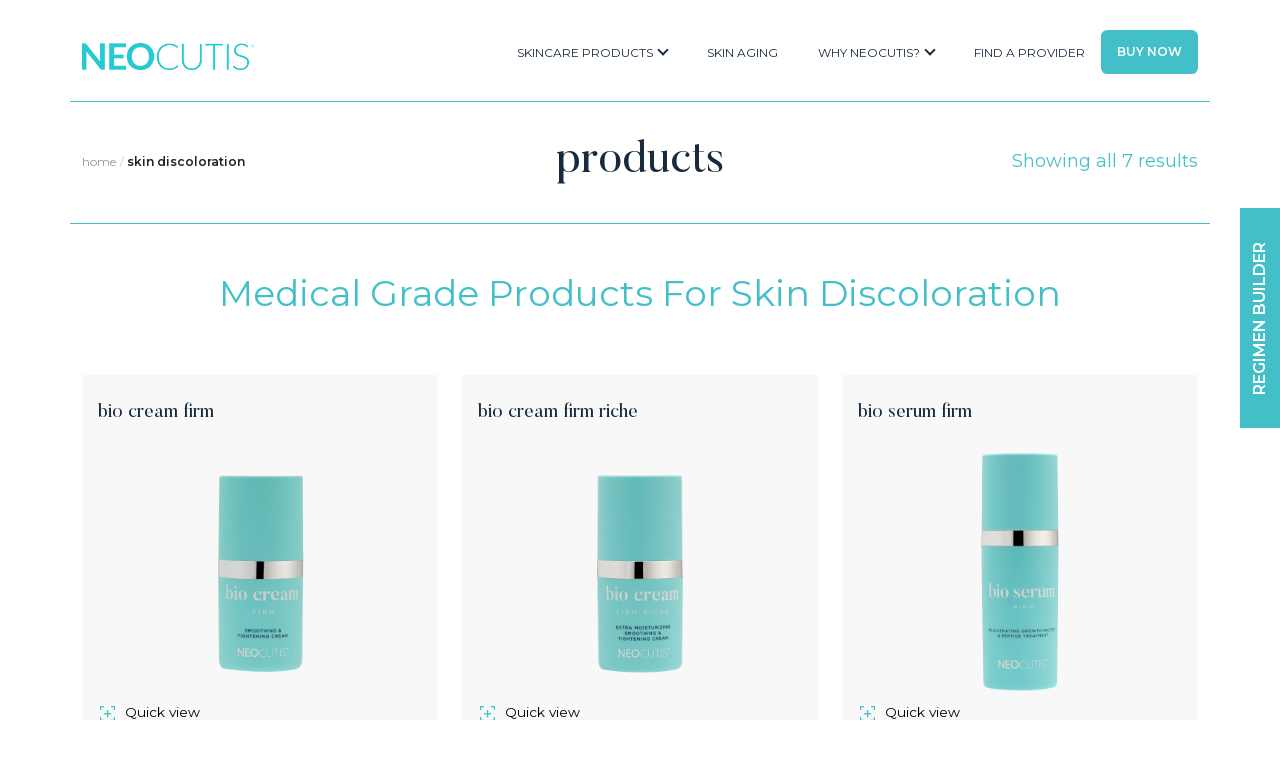

--- FILE ---
content_type: text/html; charset=UTF-8
request_url: https://www.neocutis.com/product-category/skin-discoloration-skincare/
body_size: 16648
content:
  <!doctype html>
<!--[if lt IE 9]><html class="no-js no-svg ie lt-ie9 lt-ie8 lt-ie7" lang="en-US"> <![endif]-->
<!--[if IE 9]><html class="no-js no-svg ie ie9 lt-ie9 lt-ie8" lang="en-US"> <![endif]-->
<!--[if gt IE 9]><!--><html class="no-js no-svg" lang="en-US"> <!--<![endif]-->
<head>
    <meta charset="UTF-8" />
    <link rel="stylesheet" href="https://www.neocutis.com/wp-content/themes/neocutis-1.0/style.css" type="text/css" media="screen" />
    <meta http-equiv="Content-Type" content="text/html; charset=UTF-8" />
    <meta http-equiv="X-UA-Compatible" content="IE=edge">
    <meta name="viewport" content="width=device-width, initial-scale=1">
    <link rel="author" href="https://www.neocutis.com/wp-content/themes/neocutis-1.0/humans.txt" />
    <link rel="pingback" href="https://www.neocutis.com/xmlrpc.php" />
    <link rel="profile" href="http://gmpg.org/xfn/11">
    <link rel="preconnect" href="https://fonts.googleapis.com">
    <link rel="preconnect" href="https://fonts.gstatic.com" crossorigin>
    <link href="https://fonts.googleapis.com/css2?family=Montserrat:ital,wght@0,300;0,400;0,600;0,700;1,400&display=swap" rel="stylesheet">
    <meta name='robots' content='index, follow, max-image-preview:large, max-snippet:-1, max-video-preview:-1' />

	<!-- This site is optimized with the Yoast SEO plugin v26.6 - https://yoast.com/wordpress/plugins/seo/ -->
	<title>Skin Discoloration Skincare | Even Tone &amp; Brighten Dark Spots | NEOCUTIS</title>
	<meta name="description" content="Help correct skin discoloration and achieve an even complexion with our brightening skincare. Target dark spots, hyperpigmentation, and uneven skin tone effectively." />
	<link rel="canonical" href="https://www.neocutis.com/product-category/skin-discoloration-skincare/" />
	<meta property="og:locale" content="en_US" />
	<meta property="og:type" content="article" />
	<meta property="og:title" content="Skin Discoloration Skincare | Even Tone &amp; Brighten Dark Spots | NEOCUTIS" />
	<meta property="og:description" content="Help correct skin discoloration and achieve an even complexion with our brightening skincare. Target dark spots, hyperpigmentation, and uneven skin tone effectively." />
	<meta property="og:url" content="https://www.neocutis.com/product-category/skin-discoloration-skincare/" />
	<meta property="og:site_name" content="NEOCUTIS" />
	<meta name="twitter:card" content="summary_large_image" />
	<script type="application/ld+json" class="yoast-schema-graph">{"@context":"https://schema.org","@graph":[{"@type":"CollectionPage","@id":"https://www.neocutis.com/product-category/skin-discoloration-skincare/","url":"https://www.neocutis.com/product-category/skin-discoloration-skincare/","name":"Skin Discoloration Skincare | Even Tone & Brighten Dark Spots | NEOCUTIS","isPartOf":{"@id":"https://www.neocutis.com/#website"},"primaryImageOfPage":{"@id":"https://www.neocutis.com/product-category/skin-discoloration-skincare/#primaryimage"},"image":{"@id":"https://www.neocutis.com/product-category/skin-discoloration-skincare/#primaryimage"},"thumbnailUrl":"https://www.neocutis.com/wp-content/uploads/2023/11/bio-cream-firm-s-bottle-front.png","description":"Help correct skin discoloration and achieve an even complexion with our brightening skincare. Target dark spots, hyperpigmentation, and uneven skin tone effectively.","breadcrumb":{"@id":"https://www.neocutis.com/product-category/skin-discoloration-skincare/#breadcrumb"},"inLanguage":"en-US"},{"@type":"ImageObject","inLanguage":"en-US","@id":"https://www.neocutis.com/product-category/skin-discoloration-skincare/#primaryimage","url":"https://www.neocutis.com/wp-content/uploads/2023/11/bio-cream-firm-s-bottle-front.png","contentUrl":"https://www.neocutis.com/wp-content/uploads/2023/11/bio-cream-firm-s-bottle-front.png","width":1050,"height":1200,"caption":"bio cream firm small bottle front"},{"@type":"BreadcrumbList","@id":"https://www.neocutis.com/product-category/skin-discoloration-skincare/#breadcrumb","itemListElement":[{"@type":"ListItem","position":1,"name":"Home","item":"https://www.neocutis.com/"},{"@type":"ListItem","position":2,"name":"Skin Discoloration"}]},{"@type":"WebSite","@id":"https://www.neocutis.com/#website","url":"https://www.neocutis.com/","name":"NEOCUTIS","description":"Swiss Science Skincare","publisher":{"@id":"https://www.neocutis.com/#organization"},"potentialAction":[{"@type":"SearchAction","target":{"@type":"EntryPoint","urlTemplate":"https://www.neocutis.com/?s={search_term_string}"},"query-input":{"@type":"PropertyValueSpecification","valueRequired":true,"valueName":"search_term_string"}}],"inLanguage":"en-US"},{"@type":"Organization","@id":"https://www.neocutis.com/#organization","name":"Neocutis","url":"https://www.neocutis.com/","logo":{"@type":"ImageObject","inLanguage":"en-US","@id":"https://www.neocutis.com/#/schema/logo/image/","url":"https://www.neocutis.com/wp-content/uploads/2018/12/NEOCUTIS-Logo_PMS.png","contentUrl":"https://www.neocutis.com/wp-content/uploads/2018/12/NEOCUTIS-Logo_PMS.png","width":4818,"height":770,"caption":"Neocutis"},"image":{"@id":"https://www.neocutis.com/#/schema/logo/image/"},"sameAs":["https://www.facebook.com/neocutisinc","https://instagram.com/neocutis/"]}]}</script>
	<!-- / Yoast SEO plugin. -->


<link rel="alternate" type="application/rss+xml" title="NEOCUTIS &raquo; Feed" href="https://www.neocutis.com/feed/" />
<link rel="alternate" type="application/rss+xml" title="NEOCUTIS &raquo; Comments Feed" href="https://www.neocutis.com/comments/feed/" />
<link rel="alternate" type="application/rss+xml" title="NEOCUTIS &raquo; Skin Discoloration Category Feed" href="https://www.neocutis.com/product-category/skin-discoloration-skincare/feed/" />
<style id='wp-img-auto-sizes-contain-inline-css' type='text/css'>
img:is([sizes=auto i],[sizes^="auto," i]){contain-intrinsic-size:3000px 1500px}
/*# sourceURL=wp-img-auto-sizes-contain-inline-css */
</style>
<link rel='stylesheet' id='genesis-blocks-style-css-css' href='https://www.neocutis.com/wp-content/plugins/genesis-blocks/dist/style-blocks.build.css?ver=1744746063' type='text/css' media='all' />
<link rel='stylesheet' id='sbi_styles-css' href='https://www.neocutis.com/wp-content/plugins/instagram-feed/css/sbi-styles.min.css?ver=6.10.0' type='text/css' media='all' />
<style id='wp-emoji-styles-inline-css' type='text/css'>

	img.wp-smiley, img.emoji {
		display: inline !important;
		border: none !important;
		box-shadow: none !important;
		height: 1em !important;
		width: 1em !important;
		margin: 0 0.07em !important;
		vertical-align: -0.1em !important;
		background: none !important;
		padding: 0 !important;
	}
/*# sourceURL=wp-emoji-styles-inline-css */
</style>
<style id='wp-block-library-inline-css' type='text/css'>
:root{--wp-block-synced-color:#7a00df;--wp-block-synced-color--rgb:122,0,223;--wp-bound-block-color:var(--wp-block-synced-color);--wp-editor-canvas-background:#ddd;--wp-admin-theme-color:#007cba;--wp-admin-theme-color--rgb:0,124,186;--wp-admin-theme-color-darker-10:#006ba1;--wp-admin-theme-color-darker-10--rgb:0,107,160.5;--wp-admin-theme-color-darker-20:#005a87;--wp-admin-theme-color-darker-20--rgb:0,90,135;--wp-admin-border-width-focus:2px}@media (min-resolution:192dpi){:root{--wp-admin-border-width-focus:1.5px}}.wp-element-button{cursor:pointer}:root .has-very-light-gray-background-color{background-color:#eee}:root .has-very-dark-gray-background-color{background-color:#313131}:root .has-very-light-gray-color{color:#eee}:root .has-very-dark-gray-color{color:#313131}:root .has-vivid-green-cyan-to-vivid-cyan-blue-gradient-background{background:linear-gradient(135deg,#00d084,#0693e3)}:root .has-purple-crush-gradient-background{background:linear-gradient(135deg,#34e2e4,#4721fb 50%,#ab1dfe)}:root .has-hazy-dawn-gradient-background{background:linear-gradient(135deg,#faaca8,#dad0ec)}:root .has-subdued-olive-gradient-background{background:linear-gradient(135deg,#fafae1,#67a671)}:root .has-atomic-cream-gradient-background{background:linear-gradient(135deg,#fdd79a,#004a59)}:root .has-nightshade-gradient-background{background:linear-gradient(135deg,#330968,#31cdcf)}:root .has-midnight-gradient-background{background:linear-gradient(135deg,#020381,#2874fc)}:root{--wp--preset--font-size--normal:16px;--wp--preset--font-size--huge:42px}.has-regular-font-size{font-size:1em}.has-larger-font-size{font-size:2.625em}.has-normal-font-size{font-size:var(--wp--preset--font-size--normal)}.has-huge-font-size{font-size:var(--wp--preset--font-size--huge)}.has-text-align-center{text-align:center}.has-text-align-left{text-align:left}.has-text-align-right{text-align:right}.has-fit-text{white-space:nowrap!important}#end-resizable-editor-section{display:none}.aligncenter{clear:both}.items-justified-left{justify-content:flex-start}.items-justified-center{justify-content:center}.items-justified-right{justify-content:flex-end}.items-justified-space-between{justify-content:space-between}.screen-reader-text{border:0;clip-path:inset(50%);height:1px;margin:-1px;overflow:hidden;padding:0;position:absolute;width:1px;word-wrap:normal!important}.screen-reader-text:focus{background-color:#ddd;clip-path:none;color:#444;display:block;font-size:1em;height:auto;left:5px;line-height:normal;padding:15px 23px 14px;text-decoration:none;top:5px;width:auto;z-index:100000}html :where(.has-border-color){border-style:solid}html :where([style*=border-top-color]){border-top-style:solid}html :where([style*=border-right-color]){border-right-style:solid}html :where([style*=border-bottom-color]){border-bottom-style:solid}html :where([style*=border-left-color]){border-left-style:solid}html :where([style*=border-width]){border-style:solid}html :where([style*=border-top-width]){border-top-style:solid}html :where([style*=border-right-width]){border-right-style:solid}html :where([style*=border-bottom-width]){border-bottom-style:solid}html :where([style*=border-left-width]){border-left-style:solid}html :where(img[class*=wp-image-]){height:auto;max-width:100%}:where(figure){margin:0 0 1em}html :where(.is-position-sticky){--wp-admin--admin-bar--position-offset:var(--wp-admin--admin-bar--height,0px)}@media screen and (max-width:600px){html :where(.is-position-sticky){--wp-admin--admin-bar--position-offset:0px}}

/*# sourceURL=wp-block-library-inline-css */
</style><link rel='stylesheet' id='wc-blocks-style-css' href='https://www.neocutis.com/wp-content/plugins/woocommerce/assets/client/blocks/wc-blocks.css?ver=wc-10.4.2' type='text/css' media='all' />
<style id='global-styles-inline-css' type='text/css'>
:root{--wp--preset--aspect-ratio--square: 1;--wp--preset--aspect-ratio--4-3: 4/3;--wp--preset--aspect-ratio--3-4: 3/4;--wp--preset--aspect-ratio--3-2: 3/2;--wp--preset--aspect-ratio--2-3: 2/3;--wp--preset--aspect-ratio--16-9: 16/9;--wp--preset--aspect-ratio--9-16: 9/16;--wp--preset--color--black: #000000;--wp--preset--color--cyan-bluish-gray: #abb8c3;--wp--preset--color--white: #ffffff;--wp--preset--color--pale-pink: #f78da7;--wp--preset--color--vivid-red: #cf2e2e;--wp--preset--color--luminous-vivid-orange: #ff6900;--wp--preset--color--luminous-vivid-amber: #fcb900;--wp--preset--color--light-green-cyan: #7bdcb5;--wp--preset--color--vivid-green-cyan: #00d084;--wp--preset--color--pale-cyan-blue: #8ed1fc;--wp--preset--color--vivid-cyan-blue: #0693e3;--wp--preset--color--vivid-purple: #9b51e0;--wp--preset--gradient--vivid-cyan-blue-to-vivid-purple: linear-gradient(135deg,rgb(6,147,227) 0%,rgb(155,81,224) 100%);--wp--preset--gradient--light-green-cyan-to-vivid-green-cyan: linear-gradient(135deg,rgb(122,220,180) 0%,rgb(0,208,130) 100%);--wp--preset--gradient--luminous-vivid-amber-to-luminous-vivid-orange: linear-gradient(135deg,rgb(252,185,0) 0%,rgb(255,105,0) 100%);--wp--preset--gradient--luminous-vivid-orange-to-vivid-red: linear-gradient(135deg,rgb(255,105,0) 0%,rgb(207,46,46) 100%);--wp--preset--gradient--very-light-gray-to-cyan-bluish-gray: linear-gradient(135deg,rgb(238,238,238) 0%,rgb(169,184,195) 100%);--wp--preset--gradient--cool-to-warm-spectrum: linear-gradient(135deg,rgb(74,234,220) 0%,rgb(151,120,209) 20%,rgb(207,42,186) 40%,rgb(238,44,130) 60%,rgb(251,105,98) 80%,rgb(254,248,76) 100%);--wp--preset--gradient--blush-light-purple: linear-gradient(135deg,rgb(255,206,236) 0%,rgb(152,150,240) 100%);--wp--preset--gradient--blush-bordeaux: linear-gradient(135deg,rgb(254,205,165) 0%,rgb(254,45,45) 50%,rgb(107,0,62) 100%);--wp--preset--gradient--luminous-dusk: linear-gradient(135deg,rgb(255,203,112) 0%,rgb(199,81,192) 50%,rgb(65,88,208) 100%);--wp--preset--gradient--pale-ocean: linear-gradient(135deg,rgb(255,245,203) 0%,rgb(182,227,212) 50%,rgb(51,167,181) 100%);--wp--preset--gradient--electric-grass: linear-gradient(135deg,rgb(202,248,128) 0%,rgb(113,206,126) 100%);--wp--preset--gradient--midnight: linear-gradient(135deg,rgb(2,3,129) 0%,rgb(40,116,252) 100%);--wp--preset--font-size--small: 13px;--wp--preset--font-size--medium: 20px;--wp--preset--font-size--large: 36px;--wp--preset--font-size--x-large: 42px;--wp--preset--spacing--20: 0.44rem;--wp--preset--spacing--30: 0.67rem;--wp--preset--spacing--40: 1rem;--wp--preset--spacing--50: 1.5rem;--wp--preset--spacing--60: 2.25rem;--wp--preset--spacing--70: 3.38rem;--wp--preset--spacing--80: 5.06rem;--wp--preset--shadow--natural: 6px 6px 9px rgba(0, 0, 0, 0.2);--wp--preset--shadow--deep: 12px 12px 50px rgba(0, 0, 0, 0.4);--wp--preset--shadow--sharp: 6px 6px 0px rgba(0, 0, 0, 0.2);--wp--preset--shadow--outlined: 6px 6px 0px -3px rgb(255, 255, 255), 6px 6px rgb(0, 0, 0);--wp--preset--shadow--crisp: 6px 6px 0px rgb(0, 0, 0);}:where(.is-layout-flex){gap: 0.5em;}:where(.is-layout-grid){gap: 0.5em;}body .is-layout-flex{display: flex;}.is-layout-flex{flex-wrap: wrap;align-items: center;}.is-layout-flex > :is(*, div){margin: 0;}body .is-layout-grid{display: grid;}.is-layout-grid > :is(*, div){margin: 0;}:where(.wp-block-columns.is-layout-flex){gap: 2em;}:where(.wp-block-columns.is-layout-grid){gap: 2em;}:where(.wp-block-post-template.is-layout-flex){gap: 1.25em;}:where(.wp-block-post-template.is-layout-grid){gap: 1.25em;}.has-black-color{color: var(--wp--preset--color--black) !important;}.has-cyan-bluish-gray-color{color: var(--wp--preset--color--cyan-bluish-gray) !important;}.has-white-color{color: var(--wp--preset--color--white) !important;}.has-pale-pink-color{color: var(--wp--preset--color--pale-pink) !important;}.has-vivid-red-color{color: var(--wp--preset--color--vivid-red) !important;}.has-luminous-vivid-orange-color{color: var(--wp--preset--color--luminous-vivid-orange) !important;}.has-luminous-vivid-amber-color{color: var(--wp--preset--color--luminous-vivid-amber) !important;}.has-light-green-cyan-color{color: var(--wp--preset--color--light-green-cyan) !important;}.has-vivid-green-cyan-color{color: var(--wp--preset--color--vivid-green-cyan) !important;}.has-pale-cyan-blue-color{color: var(--wp--preset--color--pale-cyan-blue) !important;}.has-vivid-cyan-blue-color{color: var(--wp--preset--color--vivid-cyan-blue) !important;}.has-vivid-purple-color{color: var(--wp--preset--color--vivid-purple) !important;}.has-black-background-color{background-color: var(--wp--preset--color--black) !important;}.has-cyan-bluish-gray-background-color{background-color: var(--wp--preset--color--cyan-bluish-gray) !important;}.has-white-background-color{background-color: var(--wp--preset--color--white) !important;}.has-pale-pink-background-color{background-color: var(--wp--preset--color--pale-pink) !important;}.has-vivid-red-background-color{background-color: var(--wp--preset--color--vivid-red) !important;}.has-luminous-vivid-orange-background-color{background-color: var(--wp--preset--color--luminous-vivid-orange) !important;}.has-luminous-vivid-amber-background-color{background-color: var(--wp--preset--color--luminous-vivid-amber) !important;}.has-light-green-cyan-background-color{background-color: var(--wp--preset--color--light-green-cyan) !important;}.has-vivid-green-cyan-background-color{background-color: var(--wp--preset--color--vivid-green-cyan) !important;}.has-pale-cyan-blue-background-color{background-color: var(--wp--preset--color--pale-cyan-blue) !important;}.has-vivid-cyan-blue-background-color{background-color: var(--wp--preset--color--vivid-cyan-blue) !important;}.has-vivid-purple-background-color{background-color: var(--wp--preset--color--vivid-purple) !important;}.has-black-border-color{border-color: var(--wp--preset--color--black) !important;}.has-cyan-bluish-gray-border-color{border-color: var(--wp--preset--color--cyan-bluish-gray) !important;}.has-white-border-color{border-color: var(--wp--preset--color--white) !important;}.has-pale-pink-border-color{border-color: var(--wp--preset--color--pale-pink) !important;}.has-vivid-red-border-color{border-color: var(--wp--preset--color--vivid-red) !important;}.has-luminous-vivid-orange-border-color{border-color: var(--wp--preset--color--luminous-vivid-orange) !important;}.has-luminous-vivid-amber-border-color{border-color: var(--wp--preset--color--luminous-vivid-amber) !important;}.has-light-green-cyan-border-color{border-color: var(--wp--preset--color--light-green-cyan) !important;}.has-vivid-green-cyan-border-color{border-color: var(--wp--preset--color--vivid-green-cyan) !important;}.has-pale-cyan-blue-border-color{border-color: var(--wp--preset--color--pale-cyan-blue) !important;}.has-vivid-cyan-blue-border-color{border-color: var(--wp--preset--color--vivid-cyan-blue) !important;}.has-vivid-purple-border-color{border-color: var(--wp--preset--color--vivid-purple) !important;}.has-vivid-cyan-blue-to-vivid-purple-gradient-background{background: var(--wp--preset--gradient--vivid-cyan-blue-to-vivid-purple) !important;}.has-light-green-cyan-to-vivid-green-cyan-gradient-background{background: var(--wp--preset--gradient--light-green-cyan-to-vivid-green-cyan) !important;}.has-luminous-vivid-amber-to-luminous-vivid-orange-gradient-background{background: var(--wp--preset--gradient--luminous-vivid-amber-to-luminous-vivid-orange) !important;}.has-luminous-vivid-orange-to-vivid-red-gradient-background{background: var(--wp--preset--gradient--luminous-vivid-orange-to-vivid-red) !important;}.has-very-light-gray-to-cyan-bluish-gray-gradient-background{background: var(--wp--preset--gradient--very-light-gray-to-cyan-bluish-gray) !important;}.has-cool-to-warm-spectrum-gradient-background{background: var(--wp--preset--gradient--cool-to-warm-spectrum) !important;}.has-blush-light-purple-gradient-background{background: var(--wp--preset--gradient--blush-light-purple) !important;}.has-blush-bordeaux-gradient-background{background: var(--wp--preset--gradient--blush-bordeaux) !important;}.has-luminous-dusk-gradient-background{background: var(--wp--preset--gradient--luminous-dusk) !important;}.has-pale-ocean-gradient-background{background: var(--wp--preset--gradient--pale-ocean) !important;}.has-electric-grass-gradient-background{background: var(--wp--preset--gradient--electric-grass) !important;}.has-midnight-gradient-background{background: var(--wp--preset--gradient--midnight) !important;}.has-small-font-size{font-size: var(--wp--preset--font-size--small) !important;}.has-medium-font-size{font-size: var(--wp--preset--font-size--medium) !important;}.has-large-font-size{font-size: var(--wp--preset--font-size--large) !important;}.has-x-large-font-size{font-size: var(--wp--preset--font-size--x-large) !important;}
/*# sourceURL=global-styles-inline-css */
</style>

<style id='classic-theme-styles-inline-css' type='text/css'>
/*! This file is auto-generated */
.wp-block-button__link{color:#fff;background-color:#32373c;border-radius:9999px;box-shadow:none;text-decoration:none;padding:calc(.667em + 2px) calc(1.333em + 2px);font-size:1.125em}.wp-block-file__button{background:#32373c;color:#fff;text-decoration:none}
/*# sourceURL=/wp-includes/css/classic-themes.min.css */
</style>
<link rel='stylesheet' id='contact-form-7-css' href='https://www.neocutis.com/wp-content/plugins/contact-form-7/includes/css/styles.css?ver=6.1.4' type='text/css' media='all' />
<link rel='stylesheet' id='ce_responsive-css' href='https://www.neocutis.com/wp-content/plugins/simple-embed-code/css/video-container.min.css?ver=2.5.1' type='text/css' media='all' />
<link rel='stylesheet' id='twenty-twenty-css' href='https://www.neocutis.com/wp-content/plugins/smart-before-after-viewer/includes/twentytwenty/css/twentytwenty.min.css?ver=6.9' type='text/css' media='all' />
<link rel='stylesheet' id='woocommerce-layout-css' href='https://www.neocutis.com/wp-content/plugins/woocommerce/assets/css/woocommerce-layout.css?ver=10.4.2' type='text/css' media='all' />
<link rel='stylesheet' id='woocommerce-smallscreen-css' href='https://www.neocutis.com/wp-content/plugins/woocommerce/assets/css/woocommerce-smallscreen.css?ver=10.4.2' type='text/css' media='only screen and (max-width: 768px)' />
<link rel='stylesheet' id='woocommerce-general-css' href='https://www.neocutis.com/wp-content/plugins/woocommerce/assets/css/woocommerce.css?ver=10.4.2' type='text/css' media='all' />
<style id='woocommerce-inline-inline-css' type='text/css'>
.woocommerce form .form-row .required { visibility: visible; }
/*# sourceURL=woocommerce-inline-inline-css */
</style>
<link rel='stylesheet' id='snapping-css' href='https://www.neocutis.com/wp-content/plugins/block-editor-bootstrap-blocks/assets/css/snapping.css?ver=5.2.3' type='text/css' media='all' />
<link rel='stylesheet' id='dashicons-css' href='https://www.neocutis.com/wp-includes/css/dashicons.min.css?ver=6.9' type='text/css' media='all' />
<link rel='stylesheet' id='flatsomeshop-styles-css' href='https://www.neocutis.com/wp-content/themes/neocutis-1.0/dist/extra/flatsome-shop.min.css?ver=6.9' type='text/css' media='all' />
<link rel='stylesheet' id='neocutis-styles-css' href='https://www.neocutis.com/wp-content/themes/neocutis-1.0/dist/css/styles.css?ver=1764689216' type='text/css' media='all' />
<link rel='stylesheet' id='bootstrap-blocks-css' href='https://www.neocutis.com/wp-content/plugins/block-editor-bootstrap-blocks/build/style-index.css?ver=1742310412' type='text/css' media='all' />
<script type="text/javascript" src="https://www.neocutis.com/wp-includes/js/jquery/jquery.min.js?ver=3.7.1" id="jquery-core-js"></script>
<script type="text/javascript" src="https://www.neocutis.com/wp-includes/js/jquery/jquery-migrate.min.js?ver=3.4.1" id="jquery-migrate-js"></script>
<script type="text/javascript" src="https://www.neocutis.com/wp-content/plugins/smart-before-after-viewer/includes/twentytwenty/js/jquery.event.move.min.js?ver=6.9" id="event-move-js"></script>
<script type="text/javascript" src="https://www.neocutis.com/wp-content/plugins/smart-before-after-viewer/includes/twentytwenty/js/jquery.twentytwenty.min.js?ver=6.9" id="twenty-twenty-js"></script>
<script type="text/javascript" src="https://www.neocutis.com/wp-content/plugins/woocommerce/assets/js/jquery-blockui/jquery.blockUI.min.js?ver=2.7.0-wc.10.4.2" id="wc-jquery-blockui-js" defer="defer" data-wp-strategy="defer"></script>
<script type="text/javascript" id="wc-add-to-cart-js-extra">
/* <![CDATA[ */
var wc_add_to_cart_params = {"ajax_url":"/wp-admin/admin-ajax.php","wc_ajax_url":"/?wc-ajax=%%endpoint%%","i18n_view_cart":"View cart","cart_url":"https://www.neocutis.com","is_cart":"","cart_redirect_after_add":"no"};
//# sourceURL=wc-add-to-cart-js-extra
/* ]]> */
</script>
<script type="text/javascript" src="https://www.neocutis.com/wp-content/plugins/woocommerce/assets/js/frontend/add-to-cart.min.js?ver=10.4.2" id="wc-add-to-cart-js" defer="defer" data-wp-strategy="defer"></script>
<script type="text/javascript" src="https://www.neocutis.com/wp-content/plugins/woocommerce/assets/js/js-cookie/js.cookie.min.js?ver=2.1.4-wc.10.4.2" id="wc-js-cookie-js" defer="defer" data-wp-strategy="defer"></script>
<script type="text/javascript" id="woocommerce-js-extra">
/* <![CDATA[ */
var woocommerce_params = {"ajax_url":"/wp-admin/admin-ajax.php","wc_ajax_url":"/?wc-ajax=%%endpoint%%","i18n_password_show":"Show password","i18n_password_hide":"Hide password"};
//# sourceURL=woocommerce-js-extra
/* ]]> */
</script>
<script type="text/javascript" src="https://www.neocutis.com/wp-content/plugins/woocommerce/assets/js/frontend/woocommerce.min.js?ver=10.4.2" id="woocommerce-js" defer="defer" data-wp-strategy="defer"></script>
<script type="text/javascript" src="https://www.neocutis.com/wp-content/themes/neocutis-1.0/dist/extra/modernizr.js" id="modernizr-js"></script>
<link rel="https://api.w.org/" href="https://www.neocutis.com/wp-json/" /><link rel="alternate" title="JSON" type="application/json" href="https://www.neocutis.com/wp-json/wp/v2/product_cat/108" /><link rel="EditURI" type="application/rsd+xml" title="RSD" href="https://www.neocutis.com/xmlrpc.php?rsd" />

		<!-- GA Google Analytics @ https://m0n.co/ga -->
		<script async src="https://www.googletagmanager.com/gtag/js?id=G-MPK1Z8D07W"></script>
		<script>
			window.dataLayer = window.dataLayer || [];
			function gtag(){dataLayer.push(arguments);}
			gtag('js', new Date());
			gtag('config', 'G-MPK1Z8D07W');
		</script>

	
<!--BEGIN: TRACKING CODE MANAGER (v2.5.0) BY INTELLYWP.COM IN HEAD//-->
<!-- Osano Cookie Policy -->
<script src="https://cmp.osano.com/16BiGsTigs3Z0CI52/e0efc1d7-ee86-4da9-b7c3-883d4d4b97d1/osano.js"></script>
<!-- END Oscano Cookie Policy -->
<!-- Google Tag Manager -->
      <script>(function(w,d,s,l,i){w[l]=w[l]||[];w[l].push({'gtm.start':
        new Date().getTime(),event:'gtm.js'});var f=d.getElementsByTagName(s)[0],
        j=d.createElement(s),dl=l!='dataLayer'?'&l='+l:'';j.async=true;j.src=
        'https://www.googletagmanager.com/gtm.js?id='+i+dl;f.parentNode.insertBefore(j,f);
        })(window,document,'script','dataLayer','GTM-WJBZ948C');
      </script>
<!-- End Google Tag Manager -->
<!--END: https://wordpress.org/plugins/tracking-code-manager IN HEAD//-->	<noscript><style>.woocommerce-product-gallery{ opacity: 1 !important; }</style></noscript>
	<link rel="icon" href="https://www.neocutis.com/wp-content/uploads/2019/01/cropped-neo-favicon-1-1-32x32.png" sizes="32x32" />
<link rel="icon" href="https://www.neocutis.com/wp-content/uploads/2019/01/cropped-neo-favicon-1-1-192x192.png" sizes="192x192" />
<link rel="apple-touch-icon" href="https://www.neocutis.com/wp-content/uploads/2019/01/cropped-neo-favicon-1-1-180x180.png" />
<meta name="msapplication-TileImage" content="https://www.neocutis.com/wp-content/uploads/2019/01/cropped-neo-favicon-1-1-270x270.png" />
<script>document.addEventListener("readystatechange",function(){var e,t;"interactive"==document.readyState&&((e=document.createElement("div")).className="container",(t=document.createElement("div")).className="bs-offset-helper",e.appendChild(t),document.body.appendChild(e),setTimeout(function(){document.documentElement.style.setProperty("--bs-offset",document.querySelector(".bs-offset-helper").getBoundingClientRect().left+"px")},1))},!0);var bsOffsetTimer="";window.addEventListener("resize",function(){clearTimeout(bsOffsetTimer),bsOffsetTimer=setTimeout(function(){document.documentElement.style.setProperty("--bs-offset",document.querySelector(".bs-offset-helper").getBoundingClientRect().left+"px")},100)},!0);</script>
    <script>
    function dataLayerTracking(channel) {
      window.dataLayer = window.dataLayer || [];
      window.dataLayer.push({
        'event': 'downloadArrow',
        'channel': channel 
      });
    }
    </script>
      <link rel='stylesheet' id='merz-stickybug-rb-style-css' href='https://www.neocutis.com/wp-content/plugins/merz-stickybug-regimenbuilder/css/styles.css?ver=1744917159' type='text/css' media='all' />
</head>

  <body class="archive tax-product_cat term-skin-discoloration-skincare term-108 wp-theme-neocutis-10 theme-neocutis-1.0 woocommerce woocommerce-page woocommerce-no-js brand-neocutis" data-template="base.twig">
    <a class="skip-link screen-reader-text" href="#content">Skip to content</a>
    <header class="header" >
              <nav id="nav-main" class="nav-main navbar navbar-expand-lg navbar-light bg-white fixed-top" role="navigation">
          <div class="nav-wrapper container">
            <div class="navbar-brand text-white">
              <a href="https://www.neocutis.com" rel="home">
                                  <img src="https://www.neocutis.com/wp-content/themes/neocutis-1.0/dist/images/logos/logo-neocutis.png" alt="Neocutis logo" class="pe-1 img-fluid" loading="lazy" />
                              </a>
            </div>
            <button
              class="navbar-toggler ms-auto"
              type="button"
              id="navbarToggler"
              aria-expanded="false"
              aria-label="Toggle navigation"
            >
              <span class="navbar-toggler-icon"></span>
              <span class="close-icon"></span>
            </button>
            <div class="navbar-collapse offcanvas-collapse bg-white flex-column align-items-end me-auto">
                <ul class="navbar-nav primary-nav navbar-nav-scroll order-lg-last" id="neocutis-nav">
      <li class="nav-item dropdown menu-item menu-item-type-custom menu-item-object-custom current-menu-ancestor menu-item-272 menu-item-has-children">
      <a href="#" class="nav-link"
        data-bs-toggle="dropdown" role="button"
        
        >Skincare Products
                  <i class="arrow down"></i>
              </a>
              <ul class="dropdown-menu py-lg-2 px-lg-4">
                      <li class=" menu-item menu-item-type-custom menu-item-object-custom current-menu-ancestor current-menu-parent menu-item-293 menu-item-has-children">
                              <div class="nav-heading">
                  Browse by<br>Concern
              </div>
                                            <ul class="sub-menu nav-dropdown nav-dropdown-default">
                                      <li>
                      <a href="https://www.neocutis.com/product-category/dark-circle-eye-cream/" class="dropdown-item"
                        
                      >Dark Circles</a>
                    </li>
                                      <li>
                      <a href="https://www.neocutis.com/product-category/dry-skin-skincare/" class="dropdown-item"
                        
                      >Dryness</a>
                    </li>
                                      <li>
                      <a href="https://www.neocutis.com/product-category/skincare-for-dull-skin/" class="dropdown-item"
                        
                      >Dullness</a>
                    </li>
                                      <li>
                      <a href="https://www.neocutis.com/product-category/wrinkles-skincare/" class="dropdown-item"
                        
                      >Fine Lines and Wrinkles</a>
                    </li>
                                      <li>
                      <a href="https://www.neocutis.com/product-category/oily-skin-skincare/" class="dropdown-item"
                        
                      >Oiliness</a>
                    </li>
                                      <li>
                      <a href="https://www.neocutis.com/product-category/oxidative-stress/" class="dropdown-item"
                        
                      >Oxidative Stress</a>
                    </li>
                                      <li>
                      <a href="https://www.neocutis.com/product-category/redness-reducing-cream/" class="dropdown-item"
                        
                      >Redness</a>
                    </li>
                                      <li>
                      <a href="https://www.neocutis.com/product-category/firming-face-creams/" class="dropdown-item"
                        
                      >Sagginess</a>
                    </li>
                                      <li>
                      <a href="https://www.neocutis.com/product-category/skin-discoloration-skincare/" class="dropdown-item active"
                        
                      >Skin Discoloration</a>
                    </li>
                                  </ul>
                          </li>
                      <li class=" menu-item menu-item-type-custom menu-item-object-custom menu-item-294 menu-item-has-children">
                              <div class="nav-heading">
                  Browse By<br>Product Type
              </div>
                                            <ul class="sub-menu nav-dropdown nav-dropdown-default">
                                      <li>
                      <a href="https://www.neocutis.com/product-category/body-care/" class="dropdown-item"
                        
                      >Body Care</a>
                    </li>
                                      <li>
                      <a href="https://www.neocutis.com/product-category/skin-cleansers/" class="dropdown-item"
                        
                      >Cleansers</a>
                    </li>
                                      <li>
                      <a href="https://www.neocutis.com/product-category/day-creams-and-gels/" class="dropdown-item"
                        
                      >Day Creams and Gels</a>
                    </li>
                                      <li>
                      <a href="https://www.neocutis.com/product-category/evening-creams-and-gels/" class="dropdown-item"
                        
                      >Evening Creams and Gels</a>
                    </li>
                                      <li>
                      <a href="https://www.neocutis.com/product-category/eye-creams/" class="dropdown-item"
                        
                      >Eye Creams</a>
                    </li>
                                      <li>
                      <a href="https://www.neocutis.com/product-category/intensive-serums/" class="dropdown-item"
                        
                      >Intensive Serums</a>
                    </li>
                                      <li>
                      <a href="https://www.neocutis.com/product-category/post-treatment-skincare/" class="dropdown-item"
                        
                      >Post-Treatment</a>
                    </li>
                                      <li>
                      <a href="https://www.neocutis.com/product-category/spf/" class="dropdown-item"
                        
                      >SPF</a>
                    </li>
                                  </ul>
                          </li>
                      <li class=" menu-item menu-item-type-custom menu-item-object-custom menu-item-44987 menu-item-has-children">
                              <div class="nav-heading">
                  Browse by<br>Ingredient
              </div>
                                            <ul class="sub-menu nav-dropdown nav-dropdown-default">
                                      <li>
                      <a href="/product-category/growth-factors/" class="dropdown-item"
                        
                      >Growth Factors</a>
                    </li>
                                      <li>
                      <a href="/product-category/proprietary-peptides/" class="dropdown-item"
                        
                      >Proprietary Peptides</a>
                    </li>
                                  </ul>
                          </li>
                      <li class="hide-menu-margin-mobile menu-item menu-item-type-custom menu-item-object-custom menu-item-44990 menu-item-has-children">
                              <div class="nav-heading">
                  Browse by<br>Product Name
              </div>
                                            <ul class="sub-menu nav-dropdown nav-dropdown-default">
                                      <li>
                      <a href="https://www.neocutis.com/product/aftercare/" class="dropdown-item"
                        
                      >Aftercare</a>
                    </li>
                                      <li>
                      <a href="https://www.neocutis.com/product/bio-cream-firm/" class="dropdown-item"
                        
                      >Bio Cream Firm</a>
                    </li>
                                      <li>
                      <a href="https://www.neocutis.com/product/bio-cream-firm-riche/" class="dropdown-item"
                        
                      >Bio Cream Firm Riche</a>
                    </li>
                                      <li>
                      <a href="https://www.neocutis.com/product/bio-gel-firm/" class="dropdown-item"
                        
                      >Bio Gel Firm</a>
                    </li>
                                      <li>
                      <a href="https://www.neocutis.com/product/bio-serum-firm/" class="dropdown-item"
                        
                      >Bio Serum Firm</a>
                    </li>
                                      <li>
                      <a href="https://www.neocutis.com/product/new-hyalis/" class="dropdown-item"
                        
                      >Hyalis+</a>
                    </li>
                                      <li>
                      <a href="https://www.neocutis.com/product/journee-firm-riche/" class="dropdown-item"
                        
                      >Journée Firm Riche</a>
                    </li>
                                      <li>
                      <a href="https://www.neocutis.com/product/lumiere-firm/" class="dropdown-item"
                        
                      >Lumière Firm</a>
                    </li>
                                      <li>
                      <a href="https://www.neocutis.com/product/lumiere-firm-riche/" class="dropdown-item"
                        
                      >Lumière Firm Riche</a>
                    </li>
                                  </ul>
                          </li>
                      <li class="invisible-text hide-label-mobile menu-item menu-item-type-custom menu-item-object-custom menu-item-45010 menu-item-has-children">
                              <div class="nav-heading">
                  Browse by Product Name 2
              </div>
                                            <ul class="sub-menu nav-dropdown nav-dropdown-default">
                                      <li>
                      <a href="https://www.neocutis.com/product/neo-body/" class="dropdown-item"
                        
                      >Neo Body</a>
                    </li>
                                      <li>
                      <a href="https://www.neocutis.com/product/neo-cleanse-exfoliating-skin-cleanser/" class="dropdown-item"
                        
                      >Neo Cleanse - Exfoliating</a>
                    </li>
                                      <li>
                      <a href="https://www.neocutis.com/product/neo-cleanse-gentle-skin-cleanser/" class="dropdown-item"
                        
                      >Neo Cleanse - Gentle</a>
                    </li>
                                      <li>
                      <a href="https://www.neocutis.com/product/neo-firm/" class="dropdown-item"
                        
                      >Neo Firm</a>
                    </li>
                                      <li>
                      <a href="https://www.neocutis.com/product/neo-restore-mask/" class="dropdown-item"
                        
                      >Neo Restore Masks</a>
                    </li>
                                      <li>
                      <a href="https://www.neocutis.com/product/neo-therapy/" class="dropdown-item"
                        
                      >Neo Therapy</a>
                    </li>
                                      <li>
                      <a href="https://www.neocutis.com/product/nouvelle/" class="dropdown-item"
                        
                      >Nouvelle+</a>
                    </li>
                                      <li>
                      <a href="https://www.neocutis.com/product/perle/" class="dropdown-item"
                        
                      >Perle</a>
                    </li>
                                      <li>
                      <a href="https://www.neocutis.com/product/reactive/" class="dropdown-item"
                        
                      >Réactive+</a>
                    </li>
                                  </ul>
                          </li>
                      <li class="regimen-builder-item menu-item menu-item-type-post_type menu-item-object-page menu-item-37515">
                              <a href="https://www.neocutis.com/regimen-builder/" class="dropdown-item"
                  
                  >Regimen Builder
                  </a>
                                        </li>
                      <li class="view-all-menu-button menu-item menu-item-type-custom menu-item-object-custom menu-item-45071">
                              <a href="/product-category/view-all/" class="dropdown-item"
                  
                  >View All
                  </a>
                                        </li>
                  </ul>
          </li>
      <li class="nav-item menu-item menu-item-type-post_type menu-item-object-page menu-item-1083">
      <a href="https://www.neocutis.com/why-skin-ages/" class="nav-link"
        
        
        >Skin Aging
              </a>
          </li>
      <li class="nav-item dropdown menu-item menu-item-type-custom menu-item-object-custom menu-item-1090 menu-item-has-children">
      <a href="#" class="nav-link"
        data-bs-toggle="dropdown" role="button"
        
        >Why Neocutis?
                  <i class="arrow down"></i>
              </a>
              <ul class="dropdown-menu py-lg-2 px-lg-4">
                      <li class=" menu-item menu-item-type-post_type menu-item-object-page menu-item-1084">
                              <a href="https://www.neocutis.com/rooted-in-skincare-research/" class="dropdown-item"
                  
                  >Rooted in Research
                  </a>
                                        </li>
                      <li class=" menu-item menu-item-type-post_type menu-item-object-page menu-item-1086">
                              <a href="https://www.neocutis.com/human-growth-factors/" class="dropdown-item"
                  
                  >Our Growth Factors
                  </a>
                                        </li>
                      <li class=" menu-item menu-item-type-post_type menu-item-object-page menu-item-1085">
                              <a href="https://www.neocutis.com/anti-aging-peptides/" class="dropdown-item"
                  
                  >Our Proprietary Peptides
                  </a>
                                        </li>
                      <li class=" menu-item menu-item-type-post_type menu-item-object-page menu-item-1089">
                              <a href="https://www.neocutis.com/post-procedure-care/" class="dropdown-item"
                  
                  >Post-Procedure Care
                  </a>
                                        </li>
                  </ul>
          </li>
      <li class="nav-item menu-item menu-item-type-post_type menu-item-object-page menu-item-280">
      <a href="https://www.neocutis.com/physician-finder/" class="nav-link"
        
        
        >Find a Provider
              </a>
          </li>
      <li class="nav-item buy-online-item menu-item menu-item-type-custom menu-item-object-custom menu-item-44968">
      <a href="https://store.neocutis.com/" class="nav-link"
        
        
        >Buy Now
              </a>
          </li>
    </ul>
                          </div>
          </div>
        </nav>
        <div id="newsletterSignup" class="modal fade" tabindex="-1" aria-labelledby="newsletterSignupLabel" aria-hidden="true">
          <div class="modal-dialog modal-dialog-centered">
            <div class="modal-content">
              <div class="modal-header">
                <h5 class="modal-title" id="newsletterSignupLabel">Stay up to date</h5>
                <button type="button" class="btn-close" data-bs-dismiss="modal" aria-label="Close"></button>
              </div>
              <div class="modal-body">
                
<div class="wpcf7 no-js" id="wpcf7-f7-o1" lang="en-US" dir="ltr" data-wpcf7-id="7">
<div class="screen-reader-response"><p role="status" aria-live="polite" aria-atomic="true"></p> <ul></ul></div>
<form action="/product-category/skin-discoloration-skincare/#wpcf7-f7-o1" method="post" class="wpcf7-form init" aria-label="Contact form" novalidate="novalidate" data-status="init">
<fieldset class="hidden-fields-container"><input type="hidden" name="_wpcf7" value="7" /><input type="hidden" name="_wpcf7_version" value="6.1.4" /><input type="hidden" name="_wpcf7_locale" value="en_US" /><input type="hidden" name="_wpcf7_unit_tag" value="wpcf7-f7-o1" /><input type="hidden" name="_wpcf7_container_post" value="0" /><input type="hidden" name="_wpcf7_posted_data_hash" value="" />
</fieldset>
<div class="flex-row form-flat medium-flex-wrap">
<div class="d-flex-col flex-grow">
<label>First Name (required)</label>
<span class="wpcf7-form-control-wrap" data-name="first-name"><input size="40" maxlength="400" class="wpcf7-form-control wpcf7-text wpcf7-validates-as-required" aria-required="true" aria-invalid="false" value="" type="text" name="first-name" /></span>
</div>

<div class="d-flex-col flex-grow ml-half">
<label>Last Name (required)</label>
<span class="wpcf7-form-control-wrap" data-name="last-name"><input size="40" maxlength="400" class="wpcf7-form-control wpcf7-text wpcf7-validates-as-required" aria-required="true" aria-invalid="false" value="" type="text" name="last-name" /></span>
</div>
</div>

<div class="flex-row form-flat medium-flex-wrap">
<div class="flex-col flex-grow">
<label>Your Email (required)</label>
<span class="wpcf7-form-control-wrap" data-name="your-email"><input size="40" maxlength="400" class="wpcf7-form-control wpcf7-email wpcf7-validates-as-required wpcf7-text wpcf7-validates-as-email" aria-required="true" aria-invalid="false" value="" type="email" name="your-email" /></span>
</div>

<div class="flex-col ml-half">
<label>Your Birthday</label>
<span class="wpcf7-form-control-wrap" data-name="YourBirthday"><input class="wpcf7-form-control wpcf7-date wpcf7-validates-as-date" aria-invalid="false" value="" type="date" name="YourBirthday" /></span>
</div>
</div>

<div class="form-flat p-2">
<label> </label>
<span class="wpcf7-form-control-wrap" data-name="ToCCheckbox"><span class="wpcf7-form-control wpcf7-checkbox"><span class="wpcf7-list-item first last"><label><input type="checkbox" name="ToCCheckbox[]" value="I agree to allow Merz North America, Inc. to email me news and information about Merz products, including NEOCUTIS®. Please read our Terms of Use and Privacy Policy for more information." /><span class="wpcf7-list-item-label">I agree to allow Merz North America, Inc. to email me news and information about Merz products, including NEOCUTIS®. Please read our Terms of Use and Privacy Policy for more information.</span></label></span></span></span>

<label> </label>
<input class="wpcf7-form-control wpcf7-submit has-spinner button" type="submit" value="Sign Up" />
</div><div class="wpcf7-response-output" aria-hidden="true"></div>
</form>
</div>

              </div>
              <div class="modal-footer">
                <button type="button" class="btn btn-secondary" data-bs-dismiss="modal">Close</button>
              </div>
            </div>
          </div>
        </div>
          </header>

    <main>
      <div class="wrapper ">
                  <div class="hero">
                          <h1 class="visually-hidden">Skin Discoloration</h1>
                      </div>
        
          <div class="archive-header">
    <div class="container">
      <div class="row">
        <div class="col-lg-12 py-5 border-bottom border-primary">
          <div class="d-flex flex-column flex-lg-row align-items-center justify-content-center justify-content-lg-between position-relative">
            <nav class="woocommerce-breadcrumb breadcrumbs text-lowercase"><a href="https://www.neocutis.com">Home</a><span class="divider">/</span>Skin Discoloration</nav> 
            <h1 class="archive-title h2 text-lowercase">
              Products
            </h1>
            <div class="d-none d-lg-block">
              <p class="woocommerce-result-count" role="alert" aria-relevant="all" >
	Showing all 7 results</p>

            </div>
          </div>
        </div>
      </div>
    </div>
  </div>

  <div class="archive-content">
    <div class="container">
      <div class="row my-5">
        <div class="col-lg-12 text-center">
                      <div class="term-description"><h2>Medical Grade Products For Skin Discoloration</h2>
</div>                  </div>
      </div>
      <div class="loop row row-cols-1 row-cols-sm-2 row-cols-lg-3">
                  <div class="col">
            <article class="tease-product entry post-21478 product type-product status-publish has-post-thumbnail product_cat-evening-creams-and-gels product_cat-wrinkles-skincare product_cat-growth-factors product_cat-post-treatment-skincare product_cat-proprietary-peptides product_cat-redness-reducing-cream product_cat-firming-face-creams product_cat-skin-discoloration-skincare product_cat-view-all product_tag-combination-skin product_tag-normal-skin product_tag-oily-skin first instock taxable shipping-taxable product-type-variable">

  
      
  <div class="product-item bg-light position-relative">
    <div class="product-title">
                    <div class="title">BIO CREAM FIRM</div>
            
    </div>

    <div class="product-figure">
      <a href="https://www.neocutis.com/product/bio-cream-firm/" class="ratio ratio-1x1">
                              <img src="https://www.neocutis.com/wp-content/uploads/2023/11/bio-cream-firm-s-bottle-front-700x800.png" alt="bio cream firm small bottle front"/>
                </a>
    </div>

    </a>
    <button type="button" class="quick-view-toggle" data-bs-toggle="modal" data-bs-target="#modal-21478">Quick view
      <div class="visually-hidden">
        of BIO CREAM FIRM
      </div>
    </button>
  </div>

  <div id="modal-21478" class="modal fade tease-product-modal" tabindex="-1">
  <div class="modal-dialog modal-lg modal-dialog-centered">
    <div class="modal-content">
      <div class="modal-header">
        <h5 class="modal-title">BIO CREAM FIRM</h5>
        <button type="button" class="quick-view-close" aria-label="Close quick view" data-bs-dismiss="modal"><span class="circle cross"></span></button>
      </div>
      <div class="modal-body">
        <div class="container-fluid">
          <div class="row">
                        <div class="col-md-6">
                              <div id="product-gallery-21478" class="carousel slide">
                  <div class="carousel-inner">
                                                            <div class="carousel-item active">
                      <img class="img-fluid" src="https://www.neocutis.com/wp-content/uploads/2023/11/bio-cream-firm-s-bottle-front.png" alt="bio cream firm small bottle front" />
                  </div>
                                                            <div class="carousel-item">
                      <img class="img-fluid" src="https://www.neocutis.com/wp-content/uploads/2023/11/bio-cream-firm-l-bottle-front.png" alt="bio cream firm large bottle front" />
                  </div>
                                                            <div class="carousel-item">
                      <img class="img-fluid" src="https://www.neocutis.com/wp-content/uploads/2023/11/bio-cream-firm-smear.png" alt="bio cream firm product smear" />
                  </div>
                                      </div>
                  <button class="carousel-control-prev" type="button" data-bs-target="#product-gallery-21478" data-bs-slide="prev">
                    <span class="carousel-control-prev-icon" aria-hidden="true"></span>
                    <span class="visually-hidden">Previous</span>
                  </button>
                  <button class="carousel-control-next" type="button" data-bs-target="#product-gallery-21478" data-bs-slide="next">
                    <span class="carousel-control-next-icon" aria-hidden="true"></span>
                    <span class="visually-hidden">Next</span>
                  </button>
                </div>
                          </div>
                        <div class="col-md-6">
              <h3 class="h4">Smoothing &amp; Tightening Cream</h3>
<p>Boosting original, time tested Bio Cream with proprietary peptides to help support collagen and elastin production. Addresses signs of aging including uneven tone and texture, wrinkles, and sagginess in as little as 14 days.<sup>1</sup></p>
<p><a href="/product/bio-cream-firm-riche/">Also available in an intensive moisturizing RICHE formulation</a></p>
<p>Non-comedogenic • Dermatologist tested • Free of color additives and fragrances • Not tested on animals.</p>
<table>
<tbody>
<tr>
<td>15 ml <br class="d-block d-md-none" />(0.5 fl oz)</td>
<td><a class="btn btn-primary" style="font-size: 0.9rem;" href="https://store.neocutis.com/products/bio-cream-firm?variant=44090081116357" target="_blank" rel="noopener">Purchase online</a></td>
</tr>
<tr>
<td>50 ml <br class="d-block d-md-none" />(1.69 fl oz)</td>
<td><a class="btn btn-primary" style="font-size: 0.9rem;" href="https://store.neocutis.com/products/bio-cream-firm?variant=44090081149125" target="_blank" rel="noopener">Purchase online</a></td>
</tr>
</tbody>
</table>
              <a href="/product/bio-cream-firm/" class="btn btn-link">View product details</a>
            </div>
          </div>
        </div>
      </div>
      <div class="modal-footer">
        <button type="button" class="btn btn-secondary" data-bs-dismiss="modal">Close</button>
      </div>
    </div>
  </div>
</div>
</article>
          </div>
                  <div class="col">
            <article class="tease-product entry post-21478 product type-product status-publish has-post-thumbnail product_cat-evening-creams-and-gels product_cat-wrinkles-skincare product_cat-growth-factors product_cat-post-treatment-skincare product_cat-proprietary-peptides product_cat-redness-reducing-cream product_cat-firming-face-creams product_cat-skin-discoloration-skincare product_cat-view-all product_tag-combination-skin product_tag-normal-skin product_tag-oily-skin  instock taxable shipping-taxable product-type-variable">

  
      
  <div class="product-item bg-light position-relative">
    <div class="product-title">
                    <div class="title">BIO CREAM FIRM RICHE</div>
            
    </div>

    <div class="product-figure">
      <a href="https://www.neocutis.com/product/bio-cream-firm-riche/" class="ratio ratio-1x1">
                              <img src="https://www.neocutis.com/wp-content/uploads/2023/10/bio-cream-firm-riche-s-bottle-front-700x800.png" alt="bio cream firm riche small bottle front"/>
                </a>
    </div>

    </a>
    <button type="button" class="quick-view-toggle" data-bs-toggle="modal" data-bs-target="#modal-21499">Quick view
      <div class="visually-hidden">
        of BIO CREAM FIRM RICHE
      </div>
    </button>
  </div>

  <div id="modal-21499" class="modal fade tease-product-modal" tabindex="-1">
  <div class="modal-dialog modal-lg modal-dialog-centered">
    <div class="modal-content">
      <div class="modal-header">
        <h5 class="modal-title">BIO CREAM FIRM RICHE</h5>
        <button type="button" class="quick-view-close" aria-label="Close quick view" data-bs-dismiss="modal"><span class="circle cross"></span></button>
      </div>
      <div class="modal-body">
        <div class="container-fluid">
          <div class="row">
                        <div class="col-md-6">
                              <div id="product-gallery-21499" class="carousel slide">
                  <div class="carousel-inner">
                                                            <div class="carousel-item active">
                      <img class="img-fluid" src="https://www.neocutis.com/wp-content/uploads/2023/10/bio-cream-firm-riche-s-bottle-front.png" alt="bio cream firm riche small bottle front" />
                  </div>
                                                            <div class="carousel-item">
                      <img class="img-fluid" src="https://www.neocutis.com/wp-content/uploads/2023/10/bio-cream-firm-riche-l-bottle-front.png" alt="bio cream firm riche large bottle front" />
                  </div>
                                                            <div class="carousel-item">
                      <img class="img-fluid" src="https://www.neocutis.com/wp-content/uploads/2023/11/bio-cream-firm-riche-smear.png" alt="bio cream firm riche product smear" />
                  </div>
                                      </div>
                  <button class="carousel-control-prev" type="button" data-bs-target="#product-gallery-21499" data-bs-slide="prev">
                    <span class="carousel-control-prev-icon" aria-hidden="true"></span>
                    <span class="visually-hidden">Previous</span>
                  </button>
                  <button class="carousel-control-next" type="button" data-bs-target="#product-gallery-21499" data-bs-slide="next">
                    <span class="carousel-control-next-icon" aria-hidden="true"></span>
                    <span class="visually-hidden">Next</span>
                  </button>
                </div>
                          </div>
                        <div class="col-md-6">
              <h3 class="h4">Extra Moisturizing Smoothing &amp; Tightening Cream</h3>
<p>Boosting original, time tested Bio Cream with proprietary peptides to help support collagen and elastin production. Addresses signs of aging including uneven tone and texture, wrinkles, and sagginess in as little as 14 days.<sup>1</sup></p>
<p>Non-comedogenic • Dermatologist tested • Free of color additives and fragrances • Not tested on animals.</p>
<table>
<tbody>
<tr>
<td>15 ml <br class="d-block d-md-none" />(0.5 fl oz)</td>
<td><a class="btn btn-primary" style="font-size: 0.9rem;" href="https://store.neocutis.com/products/bio-cream-firm-riche?variant=44090117521605" target="_blank" rel="noopener">Purchase online</a></td>
</tr>
<tr>
<td>50 ml <br class="d-block d-md-none" />(1.69 fl oz)</td>
<td><a class="btn btn-primary" style="font-size: 0.9rem;" href="https://store.neocutis.com/products/bio-cream-firm-riche?variant=44090117554373" target="_blank" rel="noopener">Purchase online</a></td>
</tr>
</tbody>
</table>
              <a href="/product/bio-cream-firm-riche/" class="btn btn-link">View product details</a>
            </div>
          </div>
        </div>
      </div>
      <div class="modal-footer">
        <button type="button" class="btn btn-secondary" data-bs-dismiss="modal">Close</button>
      </div>
    </div>
  </div>
</div>
</article>
          </div>
                  <div class="col">
            <article class="tease-product entry post-21478 product type-product status-publish has-post-thumbnail product_cat-evening-creams-and-gels product_cat-wrinkles-skincare product_cat-growth-factors product_cat-post-treatment-skincare product_cat-proprietary-peptides product_cat-redness-reducing-cream product_cat-firming-face-creams product_cat-skin-discoloration-skincare product_cat-view-all product_tag-combination-skin product_tag-normal-skin product_tag-oily-skin  instock taxable shipping-taxable product-type-variable">

  
      
  <div class="product-item bg-light position-relative">
    <div class="product-title">
                    <div class="title">BIO SERUM FIRM</div>
            
    </div>

    <div class="product-figure">
      <a href="https://www.neocutis.com/product/bio-serum-firm/" class="ratio ratio-1x1">
                              <img src="https://www.neocutis.com/wp-content/uploads/2023/10/bio-serum-firm-bottle-front-700x800.png" alt="bio serum firm bottle front"/>
                </a>
    </div>

    </a>
    <button type="button" class="quick-view-toggle" data-bs-toggle="modal" data-bs-target="#modal-4511">Quick view
      <div class="visually-hidden">
        of BIO SERUM FIRM
      </div>
    </button>
  </div>

  <div id="modal-4511" class="modal fade tease-product-modal" tabindex="-1">
  <div class="modal-dialog modal-lg modal-dialog-centered">
    <div class="modal-content">
      <div class="modal-header">
        <h5 class="modal-title">BIO SERUM FIRM</h5>
        <button type="button" class="quick-view-close" aria-label="Close quick view" data-bs-dismiss="modal"><span class="circle cross"></span></button>
      </div>
      <div class="modal-body">
        <div class="container-fluid">
          <div class="row">
                        <div class="col-md-6">
                              <div id="product-gallery-4511" class="carousel slide">
                  <div class="carousel-inner">
                                                            <div class="carousel-item active">
                      <img class="img-fluid" src="https://www.neocutis.com/wp-content/uploads/2023/10/bio-serum-firm-bottle-front.png" alt="bio serum firm bottle front" />
                  </div>
                                                            <div class="carousel-item">
                      <img class="img-fluid" src="https://www.neocutis.com/wp-content/uploads/2023/11/bio-serum-firm-smear.png" alt="bio serum firm product smear" />
                  </div>
                                      </div>
                  <button class="carousel-control-prev" type="button" data-bs-target="#product-gallery-4511" data-bs-slide="prev">
                    <span class="carousel-control-prev-icon" aria-hidden="true"></span>
                    <span class="visually-hidden">Previous</span>
                  </button>
                  <button class="carousel-control-next" type="button" data-bs-target="#product-gallery-4511" data-bs-slide="next">
                    <span class="carousel-control-next-icon" aria-hidden="true"></span>
                    <span class="visually-hidden">Next</span>
                  </button>
                </div>
                          </div>
                        <div class="col-md-6">
              <h3 class="h4">Rejuvenating Growth Factor and Peptide Treatment</h3>
<p>What a difference 6 days makes</p>
<p>Time is precious. Make it count with the only Human Growth Factors + Proprietary Peptides anti-aging formulation with proven results in less than a week. Minimize the appearance of fine lines and wrinkles, refines texture, brightens skin tone, improves firmness and elasticity, and boosts hydration as soon as 6 days.<sup>1</sup></p>
<p>Non-comedogenic • Dermatologist tested • Free of color additives and fragrances • Not tested on animals.</p>
<table>
<tbody>
<tr>
<td>30 ml <br class="d-block d-md-none" />(1.0 fl oz)</td>
<td><a class="btn btn-primary" style="font-size: 0.9rem;" href="https://store.neocutis.com/products/bio-serum-firm" target="_blank" rel="noopener">Purchase online</a></td>
</tr>
</tbody>
</table>
              <a href="/product/bio-serum-firm/" class="btn btn-link">View product details</a>
            </div>
          </div>
        </div>
      </div>
      <div class="modal-footer">
        <button type="button" class="btn btn-secondary" data-bs-dismiss="modal">Close</button>
      </div>
    </div>
  </div>
</div>
</article>
          </div>
                  <div class="col">
            <article class="tease-product entry post-21478 product type-product status-publish has-post-thumbnail product_cat-evening-creams-and-gels product_cat-wrinkles-skincare product_cat-growth-factors product_cat-post-treatment-skincare product_cat-proprietary-peptides product_cat-redness-reducing-cream product_cat-firming-face-creams product_cat-skin-discoloration-skincare product_cat-view-all product_tag-combination-skin product_tag-normal-skin product_tag-oily-skin last instock taxable shipping-taxable product-type-variable">

  
      
  <div class="product-item bg-light position-relative">
    <div class="product-title">
                    <div class="title">NEO FIRM</div>
            
    </div>

    <div class="product-figure">
      <a href="https://www.neocutis.com/product/neo-firm/" class="ratio ratio-1x1">
                              <img src="https://www.neocutis.com/wp-content/uploads/2023/10/neo-firm-bottle-front-700x800.png" alt="neo firm bottle front"/>
                </a>
    </div>

    </a>
    <button type="button" class="quick-view-toggle" data-bs-toggle="modal" data-bs-target="#modal-817">Quick view
      <div class="visually-hidden">
        of NEO FIRM
      </div>
    </button>
  </div>

  <div id="modal-817" class="modal fade tease-product-modal" tabindex="-1">
  <div class="modal-dialog modal-lg modal-dialog-centered">
    <div class="modal-content">
      <div class="modal-header">
        <h5 class="modal-title">NEO FIRM</h5>
        <button type="button" class="quick-view-close" aria-label="Close quick view" data-bs-dismiss="modal"><span class="circle cross"></span></button>
      </div>
      <div class="modal-body">
        <div class="container-fluid">
          <div class="row">
                        <div class="col-md-6">
                              <div id="product-gallery-817" class="carousel slide">
                  <div class="carousel-inner">
                                                            <div class="carousel-item active">
                      <img class="img-fluid" src="https://www.neocutis.com/wp-content/uploads/2023/10/neo-firm-bottle-front.png" alt="neo firm bottle front" />
                  </div>
                                                            <div class="carousel-item">
                      <img class="img-fluid" src="https://www.neocutis.com/wp-content/uploads/2023/11/neo-firm-smear.png" alt="neo firm product smear" />
                  </div>
                                      </div>
                  <button class="carousel-control-prev" type="button" data-bs-target="#product-gallery-817" data-bs-slide="prev">
                    <span class="carousel-control-prev-icon" aria-hidden="true"></span>
                    <span class="visually-hidden">Previous</span>
                  </button>
                  <button class="carousel-control-next" type="button" data-bs-target="#product-gallery-817" data-bs-slide="next">
                    <span class="carousel-control-next-icon" aria-hidden="true"></span>
                    <span class="visually-hidden">Next</span>
                  </button>
                </div>
                          </div>
                        <div class="col-md-6">
              <h3 class="h4">Neck &amp; Décolleté Tightening Cream</h3>
<h5>Same great formulation…new name and look!</h5>
<p>An intensive anti-aging treatment formulated specifically for the neck and décolleté. This moisturizing complex helps firm and tighten skin, support the restoration of lost collagen and elastin, and diminish the appearance of age spots and uneven skin tone.</p>
<p>Non-comedogenic • Dermatologist tested • Free of color additives and fragrances • Not tested on animals.</p>
<table>
<tbody>
<tr>
<td>50 ml <br class="d-block d-md-none" />(1.69 fl oz)</td>
<td><a class="btn btn-primary" style="font-size: 0.9rem;" href="https://store.neocutis.com/products/neo-firm?variant=44091654406341" target="_blank" rel="noopener">Purchase online</a></td>
</tr>
</tbody>
</table>
              <a href="/product/neo-firm/" class="btn btn-link">View product details</a>
            </div>
          </div>
        </div>
      </div>
      <div class="modal-footer">
        <button type="button" class="btn btn-secondary" data-bs-dismiss="modal">Close</button>
      </div>
    </div>
  </div>
</div>
</article>
          </div>
                  <div class="col">
            <article class="tease-product entry post-21478 product type-product status-publish has-post-thumbnail product_cat-evening-creams-and-gels product_cat-wrinkles-skincare product_cat-growth-factors product_cat-post-treatment-skincare product_cat-proprietary-peptides product_cat-redness-reducing-cream product_cat-firming-face-creams product_cat-skin-discoloration-skincare product_cat-view-all product_tag-combination-skin product_tag-normal-skin product_tag-oily-skin first instock taxable shipping-taxable product-type-variable">

  
      
  <div class="product-item bg-light position-relative">
    <div class="product-title">
                    <div class="title">Neo Therapy</div>
            
    </div>

    <div class="product-figure">
      <a href="https://www.neocutis.com/product/neo-therapy/" class="ratio ratio-1x1">
                              <img src="https://www.neocutis.com/wp-content/uploads/2023/10/neo-therapy-bottle-front-700x800.png" alt="neo therapy bottle front"/>
                </a>
    </div>

    </a>
    <button type="button" class="quick-view-toggle" data-bs-toggle="modal" data-bs-target="#modal-23478">Quick view
      <div class="visually-hidden">
        of Neo Therapy
      </div>
    </button>
  </div>

  <div id="modal-23478" class="modal fade tease-product-modal" tabindex="-1">
  <div class="modal-dialog modal-lg modal-dialog-centered">
    <div class="modal-content">
      <div class="modal-header">
        <h5 class="modal-title">Neo Therapy</h5>
        <button type="button" class="quick-view-close" aria-label="Close quick view" data-bs-dismiss="modal"><span class="circle cross"></span></button>
      </div>
      <div class="modal-body">
        <div class="container-fluid">
          <div class="row">
                        <div class="col-md-6">
                              <div id="product-gallery-23478" class="carousel slide">
                  <div class="carousel-inner">
                                                            <div class="carousel-item active">
                      <img class="img-fluid" src="https://www.neocutis.com/wp-content/uploads/2023/10/neo-therapy-bottle-front.png" alt="neo therapy bottle front" />
                  </div>
                                                            <div class="carousel-item">
                      <img class="img-fluid" src="https://www.neocutis.com/wp-content/uploads/2023/11/neo-therapy-smear.png" alt="neo therapy product smear" />
                  </div>
                                      </div>
                  <button class="carousel-control-prev" type="button" data-bs-target="#product-gallery-23478" data-bs-slide="prev">
                    <span class="carousel-control-prev-icon" aria-hidden="true"></span>
                    <span class="visually-hidden">Previous</span>
                  </button>
                  <button class="carousel-control-next" type="button" data-bs-target="#product-gallery-23478" data-bs-slide="next">
                    <span class="carousel-control-next-icon" aria-hidden="true"></span>
                    <span class="visually-hidden">Next</span>
                  </button>
                </div>
                          </div>
                        <div class="col-md-6">
              <h3 class="h4">Neck &amp; Décolleté Tightening Cream for Ultherapy Treatments</h3>
<p>An intensive anti-aging treatment to support the results of Ultherapy neck and décolleté treatments with an added skin brightening benefit. This moisturizing complex helps firm and tighten skin, support the restoration of lost collagen and elastin, and diminish the appearance of age spots and uneven skin tone.</p>
<p>Ultherapy is the only FDA-cleared, non-invasive procedure with real-time visualization that lifts the neck, chin and brow, and improves lines and wrinkles on the upper chest.<sup>1 2</sup> Visit <a href="https://ultherapy.com/" target="_blank" rel="noopener">Ultherapy</a> to learn more!</p>
<p>Products have not been studied in combination.</p>
<p>Paraben-free • Non-comedogenic • Dermatologist tested • Free of color additives and fragrances • Not tested on animals</p>
<table>
<tbody>
<tr>
<td>50 ml <br class="d-block d-md-none" />(1.69 fl oz)</td>
<td><a class="btn btn-primary" style="font-size: 0.9rem;" href="https://store.neocutis.com/products/neo-therapy?variant=44091618656453" target="_blank" rel="noopener">Purchase online</a></td>
</tr>
</tbody>
</table>
              <a href="/product/neo-therapy/" class="btn btn-link">View product details</a>
            </div>
          </div>
        </div>
      </div>
      <div class="modal-footer">
        <button type="button" class="btn btn-secondary" data-bs-dismiss="modal">Close</button>
      </div>
    </div>
  </div>
</div>
</article>
          </div>
                  <div class="col">
            <article class="tease-product entry post-21478 product type-product status-publish has-post-thumbnail product_cat-evening-creams-and-gels product_cat-wrinkles-skincare product_cat-growth-factors product_cat-post-treatment-skincare product_cat-proprietary-peptides product_cat-redness-reducing-cream product_cat-firming-face-creams product_cat-skin-discoloration-skincare product_cat-view-all product_tag-combination-skin product_tag-normal-skin product_tag-oily-skin  instock taxable shipping-taxable product-type-variable">

  
      
  <div class="product-item bg-light position-relative">
    <div class="product-title">
                    <div class="title">NOUVELLE+</div>
            
    </div>

    <div class="product-figure">
      <a href="https://www.neocutis.com/product/nouvelle/" class="ratio ratio-1x1">
                              <img src="https://www.neocutis.com/wp-content/uploads/2023/10/nouvelle-bottle-front-700x800.png" alt="nouvelle+ bottle front"/>
                </a>
    </div>

    </a>
    <button type="button" class="quick-view-toggle" data-bs-toggle="modal" data-bs-target="#modal-823">Quick view
      <div class="visually-hidden">
        of NOUVELLE+
      </div>
    </button>
  </div>

  <div id="modal-823" class="modal fade tease-product-modal" tabindex="-1">
  <div class="modal-dialog modal-lg modal-dialog-centered">
    <div class="modal-content">
      <div class="modal-header">
        <h5 class="modal-title">NOUVELLE+</h5>
        <button type="button" class="quick-view-close" aria-label="Close quick view" data-bs-dismiss="modal"><span class="circle cross"></span></button>
      </div>
      <div class="modal-body">
        <div class="container-fluid">
          <div class="row">
                        <div class="col-md-6">
                              <div id="product-gallery-823" class="carousel slide">
                  <div class="carousel-inner">
                                                            <div class="carousel-item active">
                      <img class="img-fluid" src="https://www.neocutis.com/wp-content/uploads/2023/10/nouvelle-bottle-front.png" alt="nouvelle+ bottle front" />
                  </div>
                                                            <div class="carousel-item">
                      <img class="img-fluid" src="https://www.neocutis.com/wp-content/uploads/2023/11/nouvelle-smear.png" alt="nouvelle product smear" />
                  </div>
                                      </div>
                  <button class="carousel-control-prev" type="button" data-bs-target="#product-gallery-823" data-bs-slide="prev">
                    <span class="carousel-control-prev-icon" aria-hidden="true"></span>
                    <span class="visually-hidden">Previous</span>
                  </button>
                  <button class="carousel-control-next" type="button" data-bs-target="#product-gallery-823" data-bs-slide="next">
                    <span class="carousel-control-next-icon" aria-hidden="true"></span>
                    <span class="visually-hidden">Next</span>
                  </button>
                </div>
                          </div>
                        <div class="col-md-6">
              <h3 class="h4">Retinol Correction Cream</h3>
<p>A retinol correction cream that helps reduce the appearance of fine lines and wrinkles and diminish dark spots. NOUVELLE+ provides visible brightening with hydroquinone-free MELAPLEX<sup>®</sup> technology to help restore the look of skin clarity and tone.</p>
<p>Non-comedogenic • Dermatologist tested • Free of color additives and fragrances • Not tested on animals.</p>
<table>
<tbody>
<tr>
<td>30 ml <br class="d-block d-md-none" />(1.0 fl oz)</td>
<td><a class="btn btn-primary" style="font-size: 0.9rem;" href="https://store.neocutis.com/products/nouvelle?_pos=1&amp;_psq=Nouvelle%2B&amp;_ss=e&amp;_v=1.0" target="_blank" rel="noopener">Purchase online</a></td>
</tr>
</tbody>
</table>
              <a href="/product/nouvelle/" class="btn btn-link">View product details</a>
            </div>
          </div>
        </div>
      </div>
      <div class="modal-footer">
        <button type="button" class="btn btn-secondary" data-bs-dismiss="modal">Close</button>
      </div>
    </div>
  </div>
</div>
</article>
          </div>
                  <div class="col">
            <article class="tease-product entry post-21478 product type-product status-publish has-post-thumbnail product_cat-evening-creams-and-gels product_cat-wrinkles-skincare product_cat-growth-factors product_cat-post-treatment-skincare product_cat-proprietary-peptides product_cat-redness-reducing-cream product_cat-firming-face-creams product_cat-skin-discoloration-skincare product_cat-view-all product_tag-combination-skin product_tag-normal-skin product_tag-oily-skin  instock taxable shipping-taxable product-type-variable">

  
      
  <div class="product-item bg-light position-relative">
    <div class="product-title">
                    <div class="title">PERLE</div>
            
    </div>

    <div class="product-figure">
      <a href="https://www.neocutis.com/product/perle/" class="ratio ratio-1x1">
                              <img src="https://www.neocutis.com/wp-content/uploads/2023/10/perle-bottle-front-700x800.png" alt="perle-bottle-front"/>
                </a>
    </div>

    </a>
    <button type="button" class="quick-view-toggle" data-bs-toggle="modal" data-bs-target="#modal-891">Quick view
      <div class="visually-hidden">
        of PERLE
      </div>
    </button>
  </div>

  <div id="modal-891" class="modal fade tease-product-modal" tabindex="-1">
  <div class="modal-dialog modal-lg modal-dialog-centered">
    <div class="modal-content">
      <div class="modal-header">
        <h5 class="modal-title">PERLE</h5>
        <button type="button" class="quick-view-close" aria-label="Close quick view" data-bs-dismiss="modal"><span class="circle cross"></span></button>
      </div>
      <div class="modal-body">
        <div class="container-fluid">
          <div class="row">
                        <div class="col-md-6">
                              <div id="product-gallery-891" class="carousel slide">
                  <div class="carousel-inner">
                                                            <div class="carousel-item active">
                      <img class="img-fluid" src="https://www.neocutis.com/wp-content/uploads/2023/10/perle-bottle-front.png" alt="" />
                  </div>
                                                            <div class="carousel-item">
                      <img class="img-fluid" src="https://www.neocutis.com/wp-content/uploads/2023/11/perle-smear.png" alt="perle product smear" />
                  </div>
                                      </div>
                  <button class="carousel-control-prev" type="button" data-bs-target="#product-gallery-891" data-bs-slide="prev">
                    <span class="carousel-control-prev-icon" aria-hidden="true"></span>
                    <span class="visually-hidden">Previous</span>
                  </button>
                  <button class="carousel-control-next" type="button" data-bs-target="#product-gallery-891" data-bs-slide="next">
                    <span class="carousel-control-next-icon" aria-hidden="true"></span>
                    <span class="visually-hidden">Next</span>
                  </button>
                </div>
                          </div>
                        <div class="col-md-6">
              <h3 class="h4">Skin Brightening Cream</h3>
<p>PERLE Skin Brightening Cream contains patent-pending MELAPLEX<sup>®</sup>, a powerful threat to the appearance of uneven skin tone. This innovative complex targets skin with 4 cosmetic ingredients to help even out the appearance of skin discoloration. A consumer study indicated that twice daily use of PERLE improved skin tone by 43% after 12 weeks.<sup>1</sup></p>
<p>Non-comedogenic • Dermatologist tested • Free of color additives and fragrances • Not tested on animals.</p>
<table>
<tbody>
<tr>
<td>30 ml <br class="d-block d-md-none" />(1.0 fl oz)</td>
<td><a class="btn btn-primary" style="font-size: 0.9rem;" href="https://store.neocutis.com/products/perle?_pos=1&amp;_psq=Perle&amp;_ss=e&amp;_v=1.0" target="_blank" rel="noopener">Purchase online</a></td>
</tr>
</tbody>
</table>
              <a href="/product/perle/" class="btn btn-link">View product details</a>
            </div>
          </div>
        </div>
      </div>
      <div class="modal-footer">
        <button type="button" class="btn btn-secondary" data-bs-dismiss="modal">Close</button>
      </div>
    </div>
  </div>
</div>
</article>
          </div>
              </div>
    </div>
  </div>

  <div class="archive-footer">
    <div class="container">
      <div class="row">
        <div class="col-lg-12">
                
          </main></div>        </div>
      </div>
    </div>
  </div>

      </div>
    </main>

          <footer id="footer" class="footer-wrapper">
        <div class="container py-5">
  <div class="row">
    <div class="col-12 col-md-10 mx-auto">

      <div class="row">
        <div class="col-12 col-md-6 offset-md-6">
          <ul class="list-unstyled list-group footer-nav text-md-end">
            <li class="footer-social">
              <a target="_blank" href="https://www.instagram.com/neocutis/">
                <img src="https://www.neocutis.com/wp-content/themes/neocutis-1.0/dist/images/redesign/instagram-icon-primary.svg" alt="Instagram icon logo">
                &nbsp;follow us @neocutis
              </a>
            </li>
            <li>
              <a href="/product-category/view-all/">
                Skincare Products
              </a>
            </li>
            <li>
              <a href="/why-skin-ages/">
                Skin Aging
              </a>
            </li>
            <li>
              <a href="/rooted-in-skincare-research/">
                Why Neocutis?
              </a>
            </li>
            <li>
              <a href="/physician-finder/">
                Find A Provider
              </a>
            </li>
            <li>
              <a href="https://store.neocutis.com/">
                Buy Now
              </a>
            </li>
            <li>
              <a href="/contact/">
                FAQ
              </a>
            </li>
            <li class="text-primary"><a href="https://www.neocutis.com/contact#contact-us-form">Contact Us<a/>
            </li>
          </ul>
        </div>
  
      </div>  
      <div class="row my-4">
        <div class="col-12">

          <div class="border-top border-primary mb-4">&nbsp;</div>
          
          <a class="d-block" href="https://merzaesthetics.com/" target="_blank">
            <img class="footer-logo" src="https://www.neocutis.com/wp-content/themes/neocutis-1.0/dist/images/logos/logo-merzaesthetics-black.svg" alt="Merz Aesthetics logo" />
          </a>
  
          <p class="xx-small my-4">
            &copy; 2026 Merz North America, Inc. All rights reserved. MERZ AESTHETICS is a registered trademark of Merz Pharma GmbH & Co. KGaA in the U.S. NEOCUTIS, NOUVELLE+, RÉACTIVE, LUMIÈRE, NEO CLEANSE, MELAPLEX, and HYALIS are registered trademarks of Anteis S.A. in the U.S. NEO THERAPY is a registered trademark of Merz North America, Inc. in the U.S.
          </p>

          <p class="xx-small">
            The product information provided in this website is intended for US residents only.
          </p>
  
          <ul class="list-unstyled list-group footer-legal my-4">
            <li><a target="_blank" href="https://merzaesthetics.com/privacy-policy/">Privacy Policy</a></li>
            <li><a target="_blank" href="https://merzaesthetics.com/terms-of-use/">Legal Information</a></li>
            <li><a target="_blank" href="https://merzaesthetics.com/customer-terms-and-conditions/">Terms and Conditions of Sale</a></li>
            <li><a target="_blank" href="https://merzaesthetics.com/safety-data-sheets/">Safety Data Sheets</a></li>
            <li><a target="_blank" href="/accessibility-statement">Accessibility Statement</a></li>
          </ul>

                    <div class="footer-partnumber text-start ms-2 ms-md-0">
            <p>US-NEO-2500075</p>
          </div>  
        </div>
      </div>

    </div>
  </div>
</div>
      </footer>
      <script type="speculationrules">
{"prefetch":[{"source":"document","where":{"and":[{"href_matches":"/*"},{"not":{"href_matches":["/wp-*.php","/wp-admin/*","/wp-content/uploads/*","/wp-content/*","/wp-content/plugins/*","/wp-content/themes/neocutis-1.0/*","/*\\?(.+)"]}},{"not":{"selector_matches":"a[rel~=\"nofollow\"]"}},{"not":{"selector_matches":".no-prefetch, .no-prefetch a"}}]},"eagerness":"conservative"}]}
</script>
<div class="msb msb-regimenbuilder msb-pos-sm">
  <div>
    <div class="button-wrapper">
      <button>Regimen Builder</button>
    </div>
    <div class="bug">
      <div class="inner">
        <div>
          <p>
            Get your personalized Neocutis skincare regimen.
          </p>
          <a class="btn btn-link" href="/regimen-builder">Neocutis Regimen Builder <svg xmlns="http://www.w3.org/2000/svg" viewBox="0 0 512 512"><path d="M256 8c137 0 248 111 248 248S393 504 256 504 8 393 8 256 119 8 256 8zm-28.9 143.6l75.5 72.4H120c-13.3 0-24 10.7-24 24v16c0 13.3 10.7 24 24 24h182.6l-75.5 72.4c-9.7 9.3-9.9 24.8-.4 34.3l11 10.9c9.4 9.4 24.6 9.4 33.9 0L404.3 273c9.4-9.4 9.4-24.6 0-33.9L271.6 106.3c-9.4-9.4-24.6-9.4-33.9 0l-11 10.9c-9.5 9.6-9.3 25.1.4 34.4z" fill="#000000"/></svg></a>
        </div>
      </div>
    </div>
  </div>
</div>

<!--BEGIN: TRACKING CODE MANAGER (v2.5.0) BY INTELLYWP.COM IN BODY//-->
<!-- Google Tag Manager (noscript) -->
<noscript><iframe src="https://www.googletagmanager.com/ns.html?id=GTM-T35FTGZ" height="0" width="0" style="display:none"></iframe></noscript>
<!-- End Google Tag Manager (noscript) -->
<!--END: https://wordpress.org/plugins/tracking-code-manager IN BODY//-->	<script type="text/javascript">
		function genesisBlocksShare( url, title, w, h ){
			var left = ( window.innerWidth / 2 )-( w / 2 );
			var top  = ( window.innerHeight / 2 )-( h / 2 );
			return window.open(url, title, 'toolbar=no, location=no, directories=no, status=no, menubar=no, scrollbars=no, resizable=no, copyhistory=no, width=600, height=600, top='+top+', left='+left);
		}
	</script>
	<script type="application/ld+json">{"@context":"https://schema.org/","@type":"BreadcrumbList","itemListElement":[{"@type":"ListItem","position":1,"item":{"name":"Home","@id":"https://www.neocutis.com"}},{"@type":"ListItem","position":2,"item":{"name":"Skin Discoloration","@id":"https://www.neocutis.com/product-category/skin-discoloration-skincare/"}}]}</script><!-- Instagram Feed JS -->
<script type="text/javascript">
var sbiajaxurl = "https://www.neocutis.com/wp-admin/admin-ajax.php";
</script>
	<script type='text/javascript'>
		(function () {
			var c = document.body.className;
			c = c.replace(/woocommerce-no-js/, 'woocommerce-js');
			document.body.className = c;
		})();
	</script>
	<script type="text/javascript" src="https://www.neocutis.com/wp-includes/js/dist/hooks.min.js?ver=dd5603f07f9220ed27f1" id="wp-hooks-js"></script>
<script type="text/javascript" src="https://www.neocutis.com/wp-includes/js/dist/i18n.min.js?ver=c26c3dc7bed366793375" id="wp-i18n-js"></script>
<script type="text/javascript" id="wp-i18n-js-after">
/* <![CDATA[ */
wp.i18n.setLocaleData( { 'text direction\u0004ltr': [ 'ltr' ] } );
//# sourceURL=wp-i18n-js-after
/* ]]> */
</script>
<script type="text/javascript" src="https://www.neocutis.com/wp-content/plugins/contact-form-7/includes/swv/js/index.js?ver=6.1.4" id="swv-js"></script>
<script type="text/javascript" id="contact-form-7-js-before">
/* <![CDATA[ */
var wpcf7 = {
    "api": {
        "root": "https:\/\/www.neocutis.com\/wp-json\/",
        "namespace": "contact-form-7\/v1"
    },
    "cached": 1
};
//# sourceURL=contact-form-7-js-before
/* ]]> */
</script>
<script type="text/javascript" src="https://www.neocutis.com/wp-content/plugins/contact-form-7/includes/js/index.js?ver=6.1.4" id="contact-form-7-js"></script>
<script type="text/javascript" src="https://www.neocutis.com/wp-content/plugins/genesis-blocks/dist/assets/js/dismiss.js?ver=1744746063" id="genesis-blocks-dismiss-js-js"></script>
<script type="text/javascript" src="https://www.neocutis.com/wp-content/themes/neocutis-1.0/dist/js/vendor.js?ver=1764689216" id="neocutis-vendor-js"></script>
<script type="text/javascript" src="https://www.neocutis.com/wp-content/themes/neocutis-1.0/dist/js/scripts.js?ver=1764689216" id="neocutis-scripts-js"></script>
<script type="text/javascript" src="https://www.neocutis.com/wp-content/plugins/woocommerce/assets/js/sourcebuster/sourcebuster.min.js?ver=10.4.2" id="sourcebuster-js-js"></script>
<script type="text/javascript" id="wc-order-attribution-js-extra">
/* <![CDATA[ */
var wc_order_attribution = {"params":{"lifetime":1.0e-5,"session":30,"base64":false,"ajaxurl":"https://www.neocutis.com/wp-admin/admin-ajax.php","prefix":"wc_order_attribution_","allowTracking":true},"fields":{"source_type":"current.typ","referrer":"current_add.rf","utm_campaign":"current.cmp","utm_source":"current.src","utm_medium":"current.mdm","utm_content":"current.cnt","utm_id":"current.id","utm_term":"current.trm","utm_source_platform":"current.plt","utm_creative_format":"current.fmt","utm_marketing_tactic":"current.tct","session_entry":"current_add.ep","session_start_time":"current_add.fd","session_pages":"session.pgs","session_count":"udata.vst","user_agent":"udata.uag"}};
//# sourceURL=wc-order-attribution-js-extra
/* ]]> */
</script>
<script type="text/javascript" src="https://www.neocutis.com/wp-content/plugins/woocommerce/assets/js/frontend/order-attribution.min.js?ver=10.4.2" id="wc-order-attribution-js"></script>
<script type="text/javascript" src="https://www.neocutis.com/wp-content/plugins/merz-stickybug-regimenbuilder/js/scripts.js?ver=1742310467" id="merz-stickybug-rb-js"></script>
<script id="wp-emoji-settings" type="application/json">
{"baseUrl":"https://s.w.org/images/core/emoji/17.0.2/72x72/","ext":".png","svgUrl":"https://s.w.org/images/core/emoji/17.0.2/svg/","svgExt":".svg","source":{"concatemoji":"https://www.neocutis.com/wp-includes/js/wp-emoji-release.min.js?ver=6.9"}}
</script>
<script type="module">
/* <![CDATA[ */
/*! This file is auto-generated */
const a=JSON.parse(document.getElementById("wp-emoji-settings").textContent),o=(window._wpemojiSettings=a,"wpEmojiSettingsSupports"),s=["flag","emoji"];function i(e){try{var t={supportTests:e,timestamp:(new Date).valueOf()};sessionStorage.setItem(o,JSON.stringify(t))}catch(e){}}function c(e,t,n){e.clearRect(0,0,e.canvas.width,e.canvas.height),e.fillText(t,0,0);t=new Uint32Array(e.getImageData(0,0,e.canvas.width,e.canvas.height).data);e.clearRect(0,0,e.canvas.width,e.canvas.height),e.fillText(n,0,0);const a=new Uint32Array(e.getImageData(0,0,e.canvas.width,e.canvas.height).data);return t.every((e,t)=>e===a[t])}function p(e,t){e.clearRect(0,0,e.canvas.width,e.canvas.height),e.fillText(t,0,0);var n=e.getImageData(16,16,1,1);for(let e=0;e<n.data.length;e++)if(0!==n.data[e])return!1;return!0}function u(e,t,n,a){switch(t){case"flag":return n(e,"\ud83c\udff3\ufe0f\u200d\u26a7\ufe0f","\ud83c\udff3\ufe0f\u200b\u26a7\ufe0f")?!1:!n(e,"\ud83c\udde8\ud83c\uddf6","\ud83c\udde8\u200b\ud83c\uddf6")&&!n(e,"\ud83c\udff4\udb40\udc67\udb40\udc62\udb40\udc65\udb40\udc6e\udb40\udc67\udb40\udc7f","\ud83c\udff4\u200b\udb40\udc67\u200b\udb40\udc62\u200b\udb40\udc65\u200b\udb40\udc6e\u200b\udb40\udc67\u200b\udb40\udc7f");case"emoji":return!a(e,"\ud83e\u1fac8")}return!1}function f(e,t,n,a){let r;const o=(r="undefined"!=typeof WorkerGlobalScope&&self instanceof WorkerGlobalScope?new OffscreenCanvas(300,150):document.createElement("canvas")).getContext("2d",{willReadFrequently:!0}),s=(o.textBaseline="top",o.font="600 32px Arial",{});return e.forEach(e=>{s[e]=t(o,e,n,a)}),s}function r(e){var t=document.createElement("script");t.src=e,t.defer=!0,document.head.appendChild(t)}a.supports={everything:!0,everythingExceptFlag:!0},new Promise(t=>{let n=function(){try{var e=JSON.parse(sessionStorage.getItem(o));if("object"==typeof e&&"number"==typeof e.timestamp&&(new Date).valueOf()<e.timestamp+604800&&"object"==typeof e.supportTests)return e.supportTests}catch(e){}return null}();if(!n){if("undefined"!=typeof Worker&&"undefined"!=typeof OffscreenCanvas&&"undefined"!=typeof URL&&URL.createObjectURL&&"undefined"!=typeof Blob)try{var e="postMessage("+f.toString()+"("+[JSON.stringify(s),u.toString(),c.toString(),p.toString()].join(",")+"));",a=new Blob([e],{type:"text/javascript"});const r=new Worker(URL.createObjectURL(a),{name:"wpTestEmojiSupports"});return void(r.onmessage=e=>{i(n=e.data),r.terminate(),t(n)})}catch(e){}i(n=f(s,u,c,p))}t(n)}).then(e=>{for(const n in e)a.supports[n]=e[n],a.supports.everything=a.supports.everything&&a.supports[n],"flag"!==n&&(a.supports.everythingExceptFlag=a.supports.everythingExceptFlag&&a.supports[n]);var t;a.supports.everythingExceptFlag=a.supports.everythingExceptFlag&&!a.supports.flag,a.supports.everything||((t=a.source||{}).concatemoji?r(t.concatemoji):t.wpemoji&&t.twemoji&&(r(t.twemoji),r(t.wpemoji)))});
//# sourceURL=https://www.neocutis.com/wp-includes/js/wp-emoji-loader.min.js
/* ]]> */
</script>

    
    <div class="spinner-wrapper">
      <div class="spinner-border" role="status">
        <span class="visually-hidden">Loading...</span>
      </div>
    </div>
  <script>(function(){function c(){var b=a.contentDocument||a.contentWindow.document;if(b){var d=b.createElement('script');d.innerHTML="window.__CF$cv$params={r:'9c19436b9e7f6e2a',t:'MTc2OTAyNDIxNy4wMDAwMDA='};var a=document.createElement('script');a.nonce='';a.src='/cdn-cgi/challenge-platform/scripts/jsd/main.js';document.getElementsByTagName('head')[0].appendChild(a);";b.getElementsByTagName('head')[0].appendChild(d)}}if(document.body){var a=document.createElement('iframe');a.height=1;a.width=1;a.style.position='absolute';a.style.top=0;a.style.left=0;a.style.border='none';a.style.visibility='hidden';document.body.appendChild(a);if('loading'!==document.readyState)c();else if(window.addEventListener)document.addEventListener('DOMContentLoaded',c);else{var e=document.onreadystatechange||function(){};document.onreadystatechange=function(b){e(b);'loading'!==document.readyState&&(document.onreadystatechange=e,c())}}}})();</script></body>
</html>


--- FILE ---
content_type: text/css
request_url: https://www.neocutis.com/wp-content/themes/neocutis-1.0/style.css
body_size: -178
content:
/*
 * Theme Name: Neocutis 1.0
 * Description: Neocutis theme for use with Timber
 * Author: Upstatement and YOU!
*/


--- FILE ---
content_type: text/css
request_url: https://www.neocutis.com/wp-content/plugins/merz-stickybug-regimenbuilder/css/styles.css?ver=1744917159
body_size: 365
content:
.msb{background-color:#fff;border-color:rgba(0,0,0,0);color:#000;font-family:"Montserrat",sans-serif;font-size:16px;text-align:center;overflow:hidden}.msb a{text-decoration:none}.msb button{border:none;background-color:rgba(0,0,0,0);font-family:"Montserrat",sans-serif;font-weight:600}.msb .button-wrapper{background-color:#43bfc7;z-index:1}.msb .button-wrapper button{cursor:pointer;color:#fff;outline:none;font-size:16px;text-transform:uppercase;display:inline-block;vertical-align:middle;height:40px;line-height:40px;padding:0}@media(min-width: 992px){.msb .button-wrapper button{height:50px;line-height:50px}}.msb .button-wrapper button a{display:block;cursor:pointer;color:#fff}.msb .bug{height:100%}.msb .bug .inner{padding:15px}.msb-pos-sm{border-color:#e1e1e1;border-style:solid;border-width:2px 0 0 0;border-radius:0;position:fixed;bottom:42px;width:100%;z-index:100}@media(min-width: 992px){.msb-pos-sm{display:none}}.msb-pos-sm .bug{height:0;transition:height .3s ease-out}.msb-pos-sm.active{z-index:500}.msb-pos-sm.active .bug{height:auto}.msb-pos-lg{display:none;border-color:rgba(0,0,0,0);border-width:0px;border-style:solid;border-radius:0px 0px 0px 0px;border-right:none;width:420px;height:220px;position:fixed;right:-380px;top:13rem;z-index:11;transition:right .3s}@media(min-width: 992px){.msb-pos-lg{display:block}}.msb-pos-lg.active{right:0;transition:right .3s}.msb-pos-lg>div{position:relative;width:100%;height:100%}.msb-pos-lg .button-wrapper{position:absolute;top:260px;left:-5px;width:300px;transform:rotate(-90deg);transform-origin:0 0}.msb-pos-lg .button-wrapper button{width:100%}.msb-pos-lg .bug{position:absolute;right:10px;top:0;display:inline-block;width:360px;height:100%;text-align:left}.msb-pos-lg .bug .inner{display:flex;align-items:center;height:100%}.msb-regimenbuilder .button-wrapper a svg{display:inline-block;width:25px;height:25px;vertical-align:middle}@media(min-width: 992px){.msb-regimenbuilder .button-wrapper a svg{transform:rotate(90deg);position:relative;right:10px;bottom:2px}}.msb-regimenbuilder .button-wrapper a svg path{fill:#fff}.msb-regimenbuilder .bug svg{display:inline-block;min-height:40px;width:40px;vertical-align:middle}.msb-regimenbuilder .bug svg path{fill:#43bfc7}.msb-regimenbuilder .bug p{font-size:13px;line-height:1.4;margin:0 0 20px}.msb-regimenbuilder .bug p sup{font-size:60%}.msb-regimenbuilder.msb-pos-sm.active .bug{height:200px}

--- FILE ---
content_type: application/javascript
request_url: https://www.neocutis.com/wp-content/themes/neocutis-1.0/dist/js/scripts.js?ver=1764689216
body_size: 9304
content:
"use strict";

function _typeof(o) { "@babel/helpers - typeof"; return _typeof = "function" == typeof Symbol && "symbol" == typeof Symbol.iterator ? function (o) { return typeof o; } : function (o) { return o && "function" == typeof Symbol && o.constructor === Symbol && o !== Symbol.prototype ? "symbol" : typeof o; }, _typeof(o); }
function _toConsumableArray(r) { return _arrayWithoutHoles(r) || _iterableToArray(r) || _unsupportedIterableToArray(r) || _nonIterableSpread(); }
function _nonIterableSpread() { throw new TypeError("Invalid attempt to spread non-iterable instance.\nIn order to be iterable, non-array objects must have a [Symbol.iterator]() method."); }
function _unsupportedIterableToArray(r, a) { if (r) { if ("string" == typeof r) return _arrayLikeToArray(r, a); var t = {}.toString.call(r).slice(8, -1); return "Object" === t && r.constructor && (t = r.constructor.name), "Map" === t || "Set" === t ? Array.from(r) : "Arguments" === t || /^(?:Ui|I)nt(?:8|16|32)(?:Clamped)?Array$/.test(t) ? _arrayLikeToArray(r, a) : void 0; } }
function _iterableToArray(r) { if ("undefined" != typeof Symbol && null != r[Symbol.iterator] || null != r["@@iterator"]) return Array.from(r); }
function _arrayWithoutHoles(r) { if (Array.isArray(r)) return _arrayLikeToArray(r); }
function _arrayLikeToArray(r, a) { (null == a || a > r.length) && (a = r.length); for (var e = 0, n = Array(a); e < a; e++) n[e] = r[e]; return n; }
function _regeneratorRuntime() { "use strict"; /*! regenerator-runtime -- Copyright (c) 2014-present, Facebook, Inc. -- license (MIT): https://github.com/facebook/regenerator/blob/main/LICENSE */ _regeneratorRuntime = function _regeneratorRuntime() { return e; }; var t, e = {}, r = Object.prototype, n = r.hasOwnProperty, o = Object.defineProperty || function (t, e, r) { t[e] = r.value; }, i = "function" == typeof Symbol ? Symbol : {}, a = i.iterator || "@@iterator", c = i.asyncIterator || "@@asyncIterator", u = i.toStringTag || "@@toStringTag"; function define(t, e, r) { return Object.defineProperty(t, e, { value: r, enumerable: !0, configurable: !0, writable: !0 }), t[e]; } try { define({}, ""); } catch (t) { define = function define(t, e, r) { return t[e] = r; }; } function wrap(t, e, r, n) { var i = e && e.prototype instanceof Generator ? e : Generator, a = Object.create(i.prototype), c = new Context(n || []); return o(a, "_invoke", { value: makeInvokeMethod(t, r, c) }), a; } function tryCatch(t, e, r) { try { return { type: "normal", arg: t.call(e, r) }; } catch (t) { return { type: "throw", arg: t }; } } e.wrap = wrap; var h = "suspendedStart", l = "suspendedYield", f = "executing", s = "completed", y = {}; function Generator() {} function GeneratorFunction() {} function GeneratorFunctionPrototype() {} var p = {}; define(p, a, function () { return this; }); var d = Object.getPrototypeOf, v = d && d(d(values([]))); v && v !== r && n.call(v, a) && (p = v); var g = GeneratorFunctionPrototype.prototype = Generator.prototype = Object.create(p); function defineIteratorMethods(t) { ["next", "throw", "return"].forEach(function (e) { define(t, e, function (t) { return this._invoke(e, t); }); }); } function AsyncIterator(t, e) { function invoke(r, o, i, a) { var c = tryCatch(t[r], t, o); if ("throw" !== c.type) { var u = c.arg, h = u.value; return h && "object" == _typeof(h) && n.call(h, "__await") ? e.resolve(h.__await).then(function (t) { invoke("next", t, i, a); }, function (t) { invoke("throw", t, i, a); }) : e.resolve(h).then(function (t) { u.value = t, i(u); }, function (t) { return invoke("throw", t, i, a); }); } a(c.arg); } var r; o(this, "_invoke", { value: function value(t, n) { function callInvokeWithMethodAndArg() { return new e(function (e, r) { invoke(t, n, e, r); }); } return r = r ? r.then(callInvokeWithMethodAndArg, callInvokeWithMethodAndArg) : callInvokeWithMethodAndArg(); } }); } function makeInvokeMethod(e, r, n) { var o = h; return function (i, a) { if (o === f) throw Error("Generator is already running"); if (o === s) { if ("throw" === i) throw a; return { value: t, done: !0 }; } for (n.method = i, n.arg = a;;) { var c = n.delegate; if (c) { var u = maybeInvokeDelegate(c, n); if (u) { if (u === y) continue; return u; } } if ("next" === n.method) n.sent = n._sent = n.arg;else if ("throw" === n.method) { if (o === h) throw o = s, n.arg; n.dispatchException(n.arg); } else "return" === n.method && n.abrupt("return", n.arg); o = f; var p = tryCatch(e, r, n); if ("normal" === p.type) { if (o = n.done ? s : l, p.arg === y) continue; return { value: p.arg, done: n.done }; } "throw" === p.type && (o = s, n.method = "throw", n.arg = p.arg); } }; } function maybeInvokeDelegate(e, r) { var n = r.method, o = e.iterator[n]; if (o === t) return r.delegate = null, "throw" === n && e.iterator.return && (r.method = "return", r.arg = t, maybeInvokeDelegate(e, r), "throw" === r.method) || "return" !== n && (r.method = "throw", r.arg = new TypeError("The iterator does not provide a '" + n + "' method")), y; var i = tryCatch(o, e.iterator, r.arg); if ("throw" === i.type) return r.method = "throw", r.arg = i.arg, r.delegate = null, y; var a = i.arg; return a ? a.done ? (r[e.resultName] = a.value, r.next = e.nextLoc, "return" !== r.method && (r.method = "next", r.arg = t), r.delegate = null, y) : a : (r.method = "throw", r.arg = new TypeError("iterator result is not an object"), r.delegate = null, y); } function pushTryEntry(t) { var e = { tryLoc: t[0] }; 1 in t && (e.catchLoc = t[1]), 2 in t && (e.finallyLoc = t[2], e.afterLoc = t[3]), this.tryEntries.push(e); } function resetTryEntry(t) { var e = t.completion || {}; e.type = "normal", delete e.arg, t.completion = e; } function Context(t) { this.tryEntries = [{ tryLoc: "root" }], t.forEach(pushTryEntry, this), this.reset(!0); } function values(e) { if (e || "" === e) { var r = e[a]; if (r) return r.call(e); if ("function" == typeof e.next) return e; if (!isNaN(e.length)) { var o = -1, i = function next() { for (; ++o < e.length;) if (n.call(e, o)) return next.value = e[o], next.done = !1, next; return next.value = t, next.done = !0, next; }; return i.next = i; } } throw new TypeError(_typeof(e) + " is not iterable"); } return GeneratorFunction.prototype = GeneratorFunctionPrototype, o(g, "constructor", { value: GeneratorFunctionPrototype, configurable: !0 }), o(GeneratorFunctionPrototype, "constructor", { value: GeneratorFunction, configurable: !0 }), GeneratorFunction.displayName = define(GeneratorFunctionPrototype, u, "GeneratorFunction"), e.isGeneratorFunction = function (t) { var e = "function" == typeof t && t.constructor; return !!e && (e === GeneratorFunction || "GeneratorFunction" === (e.displayName || e.name)); }, e.mark = function (t) { return Object.setPrototypeOf ? Object.setPrototypeOf(t, GeneratorFunctionPrototype) : (t.__proto__ = GeneratorFunctionPrototype, define(t, u, "GeneratorFunction")), t.prototype = Object.create(g), t; }, e.awrap = function (t) { return { __await: t }; }, defineIteratorMethods(AsyncIterator.prototype), define(AsyncIterator.prototype, c, function () { return this; }), e.AsyncIterator = AsyncIterator, e.async = function (t, r, n, o, i) { void 0 === i && (i = Promise); var a = new AsyncIterator(wrap(t, r, n, o), i); return e.isGeneratorFunction(r) ? a : a.next().then(function (t) { return t.done ? t.value : a.next(); }); }, defineIteratorMethods(g), define(g, u, "Generator"), define(g, a, function () { return this; }), define(g, "toString", function () { return "[object Generator]"; }), e.keys = function (t) { var e = Object(t), r = []; for (var n in e) r.push(n); return r.reverse(), function next() { for (; r.length;) { var t = r.pop(); if (t in e) return next.value = t, next.done = !1, next; } return next.done = !0, next; }; }, e.values = values, Context.prototype = { constructor: Context, reset: function reset(e) { if (this.prev = 0, this.next = 0, this.sent = this._sent = t, this.done = !1, this.delegate = null, this.method = "next", this.arg = t, this.tryEntries.forEach(resetTryEntry), !e) for (var r in this) "t" === r.charAt(0) && n.call(this, r) && !isNaN(+r.slice(1)) && (this[r] = t); }, stop: function stop() { this.done = !0; var t = this.tryEntries[0].completion; if ("throw" === t.type) throw t.arg; return this.rval; }, dispatchException: function dispatchException(e) { if (this.done) throw e; var r = this; function handle(n, o) { return a.type = "throw", a.arg = e, r.next = n, o && (r.method = "next", r.arg = t), !!o; } for (var o = this.tryEntries.length - 1; o >= 0; --o) { var i = this.tryEntries[o], a = i.completion; if ("root" === i.tryLoc) return handle("end"); if (i.tryLoc <= this.prev) { var c = n.call(i, "catchLoc"), u = n.call(i, "finallyLoc"); if (c && u) { if (this.prev < i.catchLoc) return handle(i.catchLoc, !0); if (this.prev < i.finallyLoc) return handle(i.finallyLoc); } else if (c) { if (this.prev < i.catchLoc) return handle(i.catchLoc, !0); } else { if (!u) throw Error("try statement without catch or finally"); if (this.prev < i.finallyLoc) return handle(i.finallyLoc); } } } }, abrupt: function abrupt(t, e) { for (var r = this.tryEntries.length - 1; r >= 0; --r) { var o = this.tryEntries[r]; if (o.tryLoc <= this.prev && n.call(o, "finallyLoc") && this.prev < o.finallyLoc) { var i = o; break; } } i && ("break" === t || "continue" === t) && i.tryLoc <= e && e <= i.finallyLoc && (i = null); var a = i ? i.completion : {}; return a.type = t, a.arg = e, i ? (this.method = "next", this.next = i.finallyLoc, y) : this.complete(a); }, complete: function complete(t, e) { if ("throw" === t.type) throw t.arg; return "break" === t.type || "continue" === t.type ? this.next = t.arg : "return" === t.type ? (this.rval = this.arg = t.arg, this.method = "return", this.next = "end") : "normal" === t.type && e && (this.next = e), y; }, finish: function finish(t) { for (var e = this.tryEntries.length - 1; e >= 0; --e) { var r = this.tryEntries[e]; if (r.finallyLoc === t) return this.complete(r.completion, r.afterLoc), resetTryEntry(r), y; } }, catch: function _catch(t) { for (var e = this.tryEntries.length - 1; e >= 0; --e) { var r = this.tryEntries[e]; if (r.tryLoc === t) { var n = r.completion; if ("throw" === n.type) { var o = n.arg; resetTryEntry(r); } return o; } } throw Error("illegal catch attempt"); }, delegateYield: function delegateYield(e, r, n) { return this.delegate = { iterator: values(e), resultName: r, nextLoc: n }, "next" === this.method && (this.arg = t), y; } }, e; }
function asyncGeneratorStep(n, t, e, r, o, a, c) { try { var i = n[a](c), u = i.value; } catch (n) { return void e(n); } i.done ? t(u) : Promise.resolve(u).then(r, o); }
function _asyncToGenerator(n) { return function () { var t = this, e = arguments; return new Promise(function (r, o) { var a = n.apply(t, e); function _next(n) { asyncGeneratorStep(a, r, o, _next, _throw, "next", n); } function _throw(n) { asyncGeneratorStep(a, r, o, _next, _throw, "throw", n); } _next(void 0); }); }; }
function _classCallCheck(a, n) { if (!(a instanceof n)) throw new TypeError("Cannot call a class as a function"); }
function _defineProperties(e, r) { for (var t = 0; t < r.length; t++) { var o = r[t]; o.enumerable = o.enumerable || !1, o.configurable = !0, "value" in o && (o.writable = !0), Object.defineProperty(e, _toPropertyKey(o.key), o); } }
function _createClass(e, r, t) { return r && _defineProperties(e.prototype, r), t && _defineProperties(e, t), Object.defineProperty(e, "prototype", { writable: !1 }), e; }
function _defineProperty(e, r, t) { return (r = _toPropertyKey(r)) in e ? Object.defineProperty(e, r, { value: t, enumerable: !0, configurable: !0, writable: !0 }) : e[r] = t, e; }
function _toPropertyKey(t) { var i = _toPrimitive(t, "string"); return "symbol" == _typeof(i) ? i : i + ""; }
function _toPrimitive(t, r) { if ("object" != _typeof(t) || !t) return t; var e = t[Symbol.toPrimitive]; if (void 0 !== e) { var i = e.call(t, r || "default"); if ("object" != _typeof(i)) return i; throw new TypeError("@@toPrimitive must return a primitive value."); } return ("string" === r ? String : Number)(t); }
/******/(function () {
  // webpackBootstrap
  /******/
  "use strict";

  /******/
  var __webpack_modules__ = {
    /***/"./src/js/debounce.js": (
    /*!****************************!*\
      !*** ./src/js/debounce.js ***!
      \****************************/
    /***/
    function _src_js_debounceJs(__unused_webpack___webpack_module__, __webpack_exports__, __webpack_require__) {
      __webpack_require__.r(__webpack_exports__);
      /* harmony export */
      __webpack_require__.d(__webpack_exports__, {
        /* harmony export */debounceTimer: function debounceTimer() {
          return /* binding */_debounceTimer;
        },
        /* harmony export */"default": function _default() {
          return /* binding */debounce;
        }
        /* harmony export */
      });
      // debounce timer
      //webdesign.tutsplus.com/tutorials/javascript-debounce-and-throttle--cms-36783

      /*
       *   Usage:
       *   window.addEventListener('resize', (e) => {
       *     let myvar = debounce('mycallback', 500);
       *   });
       */

      var _debounceTimer;
      function debounce(callback, time) {
        window.clearTimeout(_debounceTimer);
        _debounceTimer = window.setTimeout(callback, time);
      }
      ;

      /***/
    }),
    /***/"./src/js/scripts.js": (
    /*!***************************!*\
      !*** ./src/js/scripts.js ***!
      \***************************/
    /***/
    function _src_js_scriptsJs(__unused_webpack___webpack_module__, __webpack_exports__, __webpack_require__) {
      __webpack_require__.r(__webpack_exports__);
      /* harmony import */
      var regenerator_runtime_runtime_js__WEBPACK_IMPORTED_MODULE_0__ = __webpack_require__(/*! regenerator-runtime/runtime.js */"./node_modules/regenerator-runtime/runtime.js");
      /* harmony import */
      var _node_modules_bootstrap_dist_js_bootstrap_bundle_min_js__WEBPACK_IMPORTED_MODULE_1__ = __webpack_require__(/*! ../../node_modules/bootstrap/dist/js/bootstrap.bundle.min.js */"./node_modules/bootstrap/dist/js/bootstrap.bundle.min.js");
      /* harmony import */
      var _debounce_js__WEBPACK_IMPORTED_MODULE_2__ = __webpack_require__(/*! ./debounce.js */"./src/js/debounce.js");

      // import libs
      //import axios from 'axios';

      // Loading this fixes 'ReferenceError: regeneratorRuntime is not defined' when doing production build
      // Need "@babel/plugin-transform-runtime" in dev and "@babel/runtime" in prod
      //import '../../node_modules/regenerator-runtime/runtime.js'

      // import functional items

      if (window.jQuery && typeof $ === 'undefined') {
        $ = jQuery;
      }
      var app = /*#__PURE__*/function () {
        function app() {
          _classCallCheck(this, app);
          _defineProperty(this, "submitPost", /*#__PURE__*/function () {
            var _ref = _asyncToGenerator(/*#__PURE__*/_regeneratorRuntime().mark(function _callee(data) {
              var response;
              return _regeneratorRuntime().wrap(function _callee$(_context) {
                while (1) switch (_context.prev = _context.next) {
                  case 0:
                    _context.prev = 0;
                    _context.next = 3;
                    return fetch('/wp-admin/admin-ajax.php', {
                      method: 'POST',
                      body: data
                    });
                  case 3:
                    response = _context.sent;
                    _context.next = 6;
                    return response.json();
                  case 6:
                    return _context.abrupt("return", _context.sent);
                  case 9:
                    _context.prev = 9;
                    _context.t0 = _context["catch"](0);
                  case 11:
                  case "end":
                    return _context.stop();
                }
              }, _callee, null, [[0, 9]]);
            }));
            return function (_x) {
              return _ref.apply(this, arguments);
            };
          }());
        }
        return _createClass(app, [{
          key: "init",
          value: function init() {
            this.activateEventListeners();
            this.bsOffcanvas();
            this.bsCarouselCreate();
            this.bsCarousel();
            this.handleExpandableGrid();
            this.regimenBuilder();
            this.regimenBuilderEmail();
          }
        }, {
          key: "activateEventListeners",
          value: function activateEventListeners() {
            var _app2 = this;
          }
        }, {
          key: "smoothScroll",
          value: function smoothScroll(target) {
            var el = document.getElementById(target);
            window.scroll({
              top: el.offsetTop - 150,
              left: 0,
              behavior: 'smooth'
            });
          }
        }, {
          key: "bsOffcanvas",
          value: function bsOffcanvas() {
            var offcanvasElementList = [].slice.call(document.querySelectorAll('.offcanvas'));
            var offcanvasList = offcanvasElementList.map(function (offcanvasEl) {
              return new _node_modules_bootstrap_dist_js_bootstrap_bundle_min_js__WEBPACK_IMPORTED_MODULE_1__.Offcanvas(offcanvasEl);
            });

            // nav
            var offcanvasToggle = document.getElementById('navbarToggler');
            var offcanvasCollapse = document.querySelector('.offcanvas-collapse');
            if (offcanvasToggle !== null && offcanvasCollapse !== null) {
              offcanvasToggle.addEventListener('click', function (e) {
                offcanvasToggle.classList.toggle('open');
                offcanvasCollapse.classList.toggle('open');
                // prevent page scroll while nav is open
                document.querySelector('body').classList.toggle('overflow-hidden');
              });
            }
          }
        }, {
          key: "bsCarouselCreate",
          value: function bsCarouselCreate() {
            // initialize bs carousel using .bs-carousel container class, ex:
            //  <div class="bs-carousel">
            //    <ul> // immediate child becomes the carousel
            //      <li>  // immediate children become .carousel-item classes
            var elCarousel = document.querySelector('.bs-carousel > *');
            if (elCarousel === null) {
              return;
            }
            elCarousel.classList.add('carousel', 'slide');
            _toConsumableArray(elCarousel.children).forEach(function (x) {
              return x.className += ' carousel-item';
            });
            elCarousel.firstElementChild.classList.add('active');
            var bsCarousel = new _node_modules_bootstrap_dist_js_bootstrap_bundle_min_js__WEBPACK_IMPORTED_MODULE_1__.Carousel(elCarousel, {
              ride: 'carousel',
              interval: 5000
            });
          }
        }, {
          key: "bsCarousel",
          value: function bsCarousel() {
            function setHeight(carousel) {
              var slideHeight = [];
              carousel.querySelectorAll('.carousel-item').forEach(function (el) {
                var computedStyle = getComputedStyle(el, null);
                var h = el.offsetHeight;
                if (computedStyle.display == 'none') {
                  el.classList.add('active');
                  // now we can get height
                  h = el.offsetHeight;
                  el.classList.remove('active');
                }
                slideHeight.push(h);
              });

              // find the tallest item
              var max = Math.max.apply(null, slideHeight);

              // set the slide's height
              carousel.querySelectorAll('.carousel-content').forEach(function (el) {
                slideHeight.push(el.offsetHeight);
                el.style.height = max + "px";
              });
            }
            var carousels = document.querySelectorAll('.carousel');
            carousels.forEach(function (el) {
              setHeight(el);
            });
          }
        }, {
          key: "handleExpandableGrid",
          value: function handleExpandableGrid() {
            //css-tricks.com/expandable-sections-within-a-css-grid/
            var quickViewButtons = document.querySelectorAll('[data-quick-view]');
            var closeButtons = document.querySelectorAll('[data-close]');
            var expandableChilds = document.querySelectorAll('.expandable-child');
            var toggle; // Quick view <button>.
            var toggleOpen;
            var toggleParent; // <li>.
            var toggleParentOpen; // <li class="is-selected">.
            var expandable; // expandable children to be "injected".

            var openQuickView = function openQuickView(toggle, toggleParent, expandable) {
              toggle.setAttribute('aria-expanded', 'true');
              toggleParent.classList.toggle('is-selected');
              expandable.classList.toggle('d-none');
              // Make expandable card keyboard focusable.
              expandable.setAttribute('tabIndex', '0');
            };
            var closeQuickView = function closeQuickView(toggle, toggleParent, expandable) {
              toggle.setAttribute('aria-expanded', 'false');
              toggleParent.classList.toggle('is-selected');
              expandable.classList.toggle('d-none');
              expandable.removeAttribute('tabIndex');
            };
            quickViewButtons.forEach(function (el) {
              // Add appropriate ARIA attributes for "toggle" behaviour.
              expandable = el.closest('.expandable-parent').nextElementSibling;
              el.setAttribute('aria-expanded', 'false');
              el.setAttribute('aria-controls', expandable.id);
              el.addEventListener('click', function (e) {
                toggle = e.target;
                toggleParent = toggle.closest('.expandable-parent');
                expandable = toggleParent.nextElementSibling;

                // Open (or close) expandable child.
                if (toggle.getAttribute('aria-expanded') === 'false') {
                  // Do we have another expandable child already open? If so, close it.
                  expandableChilds.forEach(function (expandableOpen) {
                    if (!expandableOpen.classList.contains('d-none')) {
                      toggleParentOpen = expandableOpen.previousElementSibling;
                      toggleOpen = toggleParentOpen.querySelector('[data-quick-view]');
                      closeQuickView(toggleOpen, toggleParentOpen, expandableOpen);
                    }
                  });
                  openQuickView(toggle, toggleParent, expandable);
                } else {
                  closeQuickView(toggle, toggleParent, expandable);
                }
              });
            });
            closeButtons.forEach(function (el) {
              el.addEventListener('click', function (e) {
                expandable = e.target.closest('.expandable-child');
                toggleParent = expandable.previousElementSibling;
                toggle = toggleParent.querySelector('[data-quick-view]');
                closeQuickView(toggle, toggleParent, expandable);
                // Return keyboard focus to "toggle" button.
                toggle.focus();
              });
            });
          }
        }, {
          key: "regimenBuilder",
          value: function regimenBuilder() {
            var _this = this;
            var START = 0;
            var ROUTINE = 1;
            var SKINTYPE = 2;
            var CONCERNS = 3;
            var RESULTS = 4;
            var form = document.getElementById('regimen-builder-form');
            if (form === null) {
              return;
            }
            var buttons = form.querySelectorAll('.controls button');
            buttons.forEach(function (el) {
              el.addEventListener('click', function (e) {
                e.preventDefault();
                e.stopPropagation();
                var fieldset = el.closest('fieldset');
                var next = el.dataset.next;
                var screen = fieldset.id.substring(9); // "fieldset-0" etc...

                // validate current screen before proceeding
                var is_valid = true;
                if (fieldset.classList.contains('needs-validation') && next > screen) {
                  // questions will either be radios or checkboxes per screen

                  if (fieldset.querySelector('input[type="radio"]') != null) {
                    var checked_radios = fieldset.querySelectorAll('input[type="radio"]:checked');
                    if (checked_radios.length === 0) {
                      is_valid = false;
                    }
                  }
                  if (fieldset.querySelector('input[type="checkbox"]') != null) {
                    var checked_checks = fieldset.querySelectorAll('input[type="checkbox"]:checked');
                    if (checked_checks.length === 0) {
                      is_valid = false;
                    }
                  }
                }
                // proceed or show feedback
                var invalid_feedback = fieldset.querySelector('.invalid-feedback');
                if (!is_valid) {
                  if (invalid_feedback != null) {
                    invalid_feedback.style.display = 'block';
                  }
                } else {
                  if (invalid_feedback != null) {
                    invalid_feedback.style.display = 'none';
                  }
                  if (screen == START || screen == ROUTINE || screen == SKINTYPE || screen == CONCERNS) {
                    if (el.type === 'button') {
                      fieldset.classList.remove('active');
                      document.getElementById('fieldset-' + next).classList.add('active');
                      _this.smoothScroll('regimen-builder-form');
                    }
                  }
                  if (screen == CONCERNS) {
                    if (el.type === 'submit') {
                      document.body.classList.add('is-loading-spinner');
                      // add result to array sent via GET, allowing us to hide/show screens via twig
                      var input = document.createElement('input');
                      input.setAttribute('name', 'results');
                      input.setAttribute('value', 1);
                      input.setAttribute('type', 'hidden');
                      form.appendChild(input);
                      form.submit();
                    }
                  }
                  // reset
                  if (screen == RESULTS) {
                    window.location.href = window.location.href.split('?')[0];
                  }
                }
              });
            });
          }
        }, {
          key: "regimenBuilderEmail",
          value: function regimenBuilderEmail() {
            var _this2 = this;
            var emailForm = document.getElementById('regimen-builder-email-form');
            if (emailForm === null) {
              return;
            }
            emailForm.addEventListener('submit', function (e) {
              e.preventDefault();
              document.body.classList.add('is-loading-spinner');

              //GET params
              // let results = [];
              // const search = window.location.search;
              // if (search) {
              //   let params = new URLSearchParams(search);
              //   results.push(params.get('routine'));
              //   results.push(params.get('skintype'));
              //   results.push(params.getAll('concerns[]'));
              // }
              // console.log('results', window.location.href); // debug
              // return false;

              var data = new FormData(emailForm);
              var message = "\n      View your web site regimen!\n      Click on the following link, or copy and paste into a web browser:\n      ".concat(decodeURI(window.location.href), "\n      ");
              data.append('action', 'regimen_builder_email');
              data.append('to', data.get('your-email'));
              data.append('subject', 'Your Neocutis Skin Care Regimen');
              data.append('message', message);
              _this2.submitPost(data).then(function (response) {
                //console.log(response);
                if (response.success) {
                  var success = emailForm.querySelector('.text-success');
                  success.style.display = 'block';
                  success.ariaHidden = false;
                  // dismiss modal
                  var emailModal = _node_modules_bootstrap_dist_js_bootstrap_bundle_min_js__WEBPACK_IMPORTED_MODULE_1__.Modal.getInstance(document.getElementById('regimen-builder-email'));
                  emailForm.querySelector('[data-bs-dismiss]').innerHTML = 'Close';
                  document.body.classList.remove('is-loading-spinner');
                }
              });
            });
          }
        }]);
      }();
      window.addEventListener('load', function (e) {
        var screen = new app();
        screen.init();
      });

      /***/
    })

    /******/
  };
  /************************************************************************/
  /******/ // The module cache
  /******/
  var __webpack_module_cache__ = {};
  /******/
  /******/ // The require function
  /******/
  function __webpack_require__(moduleId) {
    /******/ // Check if module is in cache
    /******/var cachedModule = __webpack_module_cache__[moduleId];
    /******/
    if (cachedModule !== undefined) {
      /******/return cachedModule.exports;
      /******/
    }
    /******/ // Create a new module (and put it into the cache)
    /******/
    var module = __webpack_module_cache__[moduleId] = {
      /******/ // no module.id needed
      /******/ // no module.loaded needed
      /******/exports: {}
      /******/
    };
    /******/
    /******/ // Execute the module function
    /******/
    __webpack_modules__[moduleId].call(module.exports, module, module.exports, __webpack_require__);
    /******/
    /******/ // Return the exports of the module
    /******/
    return module.exports;
    /******/
  }
  /******/
  /******/ // expose the modules object (__webpack_modules__)
  /******/
  __webpack_require__.m = __webpack_modules__;
  /******/
  /************************************************************************/
  /******/ /* webpack/runtime/chunk loaded */
  /******/
  !function () {
    /******/var deferred = [];
    /******/
    __webpack_require__.O = function (result, chunkIds, fn, priority) {
      /******/if (chunkIds) {
        /******/priority = priority || 0;
        /******/
        for (var i = deferred.length; i > 0 && deferred[i - 1][2] > priority; i--) deferred[i] = deferred[i - 1];
        /******/
        deferred[i] = [chunkIds, fn, priority];
        /******/
        return;
        /******/
      }
      /******/
      var notFulfilled = Infinity;
      /******/
      for (var i = 0; i < deferred.length; i++) {
        /******/var chunkIds = deferred[i][0];
        /******/
        var fn = deferred[i][1];
        /******/
        var priority = deferred[i][2];
        /******/
        var fulfilled = true;
        /******/
        for (var j = 0; j < chunkIds.length; j++) {
          /******/if ((priority & 1 === 0 || notFulfilled >= priority) && Object.keys(__webpack_require__.O).every(function (key) {
            return __webpack_require__.O[key](chunkIds[j]);
          })) {
            /******/chunkIds.splice(j--, 1);
            /******/
          } else {
            /******/fulfilled = false;
            /******/
            if (priority < notFulfilled) notFulfilled = priority;
            /******/
          }
          /******/
        }
        /******/
        if (fulfilled) {
          /******/deferred.splice(i--, 1);
          /******/
          var r = fn();
          /******/
          if (r !== undefined) result = r;
          /******/
        }
        /******/
      }
      /******/
      return result;
      /******/
    };
    /******/
  }();
  /******/
  /******/ /* webpack/runtime/define property getters */
  /******/
  !function () {
    /******/ // define getter functions for harmony exports
    /******/__webpack_require__.d = function (exports, definition) {
      /******/for (var key in definition) {
        /******/if (__webpack_require__.o(definition, key) && !__webpack_require__.o(exports, key)) {
          /******/Object.defineProperty(exports, key, {
            enumerable: true,
            get: definition[key]
          });
          /******/
        }
        /******/
      }
      /******/
    };
    /******/
  }();
  /******/
  /******/ /* webpack/runtime/hasOwnProperty shorthand */
  /******/
  !function () {
    /******/__webpack_require__.o = function (obj, prop) {
      return Object.prototype.hasOwnProperty.call(obj, prop);
    };
    /******/
  }();
  /******/
  /******/ /* webpack/runtime/make namespace object */
  /******/
  !function () {
    /******/ // define __esModule on exports
    /******/__webpack_require__.r = function (exports) {
      /******/if (typeof Symbol !== 'undefined' && Symbol.toStringTag) {
        /******/Object.defineProperty(exports, Symbol.toStringTag, {
          value: 'Module'
        });
        /******/
      }
      /******/
      Object.defineProperty(exports, '__esModule', {
        value: true
      });
      /******/
    };
    /******/
  }();
  /******/
  /******/ /* webpack/runtime/jsonp chunk loading */
  /******/
  !function () {
    /******/ // no baseURI
    /******/
    /******/ // object to store loaded and loading chunks
    /******/ // undefined = chunk not loaded, null = chunk preloaded/prefetched
    /******/ // [resolve, reject, Promise] = chunk loading, 0 = chunk loaded
    /******/var installedChunks = {
      /******/"scripts": 0
      /******/
    };
    /******/
    /******/ // no chunk on demand loading
    /******/
    /******/ // no prefetching
    /******/
    /******/ // no preloaded
    /******/
    /******/ // no HMR
    /******/
    /******/ // no HMR manifest
    /******/
    /******/
    __webpack_require__.O.j = function (chunkId) {
      return installedChunks[chunkId] === 0;
    };
    /******/
    /******/ // install a JSONP callback for chunk loading
    /******/
    var webpackJsonpCallback = function webpackJsonpCallback(parentChunkLoadingFunction, data) {
      /******/var chunkIds = data[0];
      /******/
      var moreModules = data[1];
      /******/
      var runtime = data[2];
      /******/ // add "moreModules" to the modules object,
      /******/ // then flag all "chunkIds" as loaded and fire callback
      /******/
      var moduleId,
        chunkId,
        i = 0;
      /******/
      if (chunkIds.some(function (id) {
        return installedChunks[id] !== 0;
      })) {
        /******/for (moduleId in moreModules) {
          /******/if (__webpack_require__.o(moreModules, moduleId)) {
            /******/__webpack_require__.m[moduleId] = moreModules[moduleId];
            /******/
          }
          /******/
        }
        /******/
        if (runtime) var result = runtime(__webpack_require__);
        /******/
      }
      /******/
      if (parentChunkLoadingFunction) parentChunkLoadingFunction(data);
      /******/
      for (; i < chunkIds.length; i++) {
        /******/chunkId = chunkIds[i];
        /******/
        if (__webpack_require__.o(installedChunks, chunkId) && installedChunks[chunkId]) {
          /******/installedChunks[chunkId][0]();
          /******/
        }
        /******/
        installedChunks[chunkId] = 0;
        /******/
      }
      /******/
      return __webpack_require__.O(result);
      /******/
    };
    /******/
    /******/
    var chunkLoadingGlobal = self["webpackChunktoolkits"] = self["webpackChunktoolkits"] || [];
    /******/
    chunkLoadingGlobal.forEach(webpackJsonpCallback.bind(null, 0));
    /******/
    chunkLoadingGlobal.push = webpackJsonpCallback.bind(null, chunkLoadingGlobal.push.bind(chunkLoadingGlobal));
    /******/
  }();
  /******/
  /************************************************************************/
  /******/
  /******/ // startup
  /******/ // Load entry module and return exports
  /******/ // This entry module depends on other loaded chunks and execution need to be delayed
  /******/
  var __webpack_exports__ = __webpack_require__.O(undefined, ["vendor"], function () {
    return __webpack_require__("./src/js/scripts.js");
  });
  /******/
  __webpack_exports__ = __webpack_require__.O(__webpack_exports__);
  /******/
  /******/
})();

--- FILE ---
content_type: image/svg+xml
request_url: https://www.neocutis.com/wp-content/themes/neocutis-1.0/dist/images/redesign/icon-quick-view.svg
body_size: -111
content:
<svg xmlns="http://www.w3.org/2000/svg" width="22.708" height="22.708" viewBox="0 0 22.708 22.708"><g fill="none" stroke="#41c1cb" stroke-width="2" data-name="Group 79"><g data-name="Group 40"><path d="M11.47 6.181v11.102" data-name="Line 49"/><path d="M17.021 11.731H5.919" data-name="Line 50"/></g><path d="M1 16.622v5.085h4.92" data-name="Path 29"/><path d="M21.708 6.086V1.001h-4.92" data-name="Path 30"/><path d="M6.086 1H1.001v4.92" data-name="Path 31"/><path d="M16.622 21.707h5.085v-4.92" data-name="Path 32"/></g></svg>

--- FILE ---
content_type: image/svg+xml
request_url: https://www.neocutis.com/wp-content/themes/neocutis-1.0/dist/images/logos/logo-merzaesthetics-black.svg
body_size: 1316
content:
<svg xmlns="http://www.w3.org/2000/svg" xml:space="preserve" width="480" height="41.987"><path d="m39.57.123-.52-.058c-.837 0-2.023.436-2.913 2.486L20.752 35.475 5.063 2.662C4.388 1.212 3.855.065 2.26.065 0 .065 0 2.431 0 3.568v38.15h4.195V10.535l13.764 28.86c.845 1.799 1.281 2.592 2.749 2.592 1.475 0 2.181-1.252 3.02-3.025l13.224-28.236v30.99h4.195l-.005-39.439C41.046 1.21 40.472.426 39.57.123m34.41 23.323.235-4.246H50.833v-8.711c0-2.443.582-3.394 1.602-4.224 1.183-.996 2.71-1.522 4.416-1.522h17.3V.496H56.96c-6.142 0-10.268 4.016-10.268 9.993V32.05c0 5.78 3.973 9.666 9.889 9.666H74.04v-4.194H56.85c-3.736 0-5.966-2.145-5.966-5.74v-8.337zM139.129 2.81c0-2.314-2.001-2.314-2.964-2.314h-24.55v4.247h21.903l-21.665 32.31c-.561.848-.834 1.582-.834 2.241 0 1.21.88 2.204 2.066 2.356.301.064.749.067 1.925.067h23.954v-4.194h-22.335l21.73-32.489c.497-.778.77-1.569.77-2.225M84.117 20.983c-.223 0-.588 0-.985.072V4.743h15.326c4.3 0 6.393 1.808 6.393 5.526v5.569c0 3.235-2.008 5.044-5.64 5.093zm15.205 4.138c6 0 9.726-3.64 9.726-9.5v-5.243c0-6.28-3.88-9.882-10.645-9.882H78.937v41.22h4.195V26.028l20.846 15.69h7.101L88.952 25.12zm62.174 2.416 9.849-25.42 9.733 25.42zm9.849-27.54c-.859 0-1.43.515-1.832 1.49l-16.144 40.307h2.46l4.75-12.137h21.474l4.693 12.137h2.519L173.12 1.488c-.46-1.03-.916-1.491-1.775-1.491m22.04 9.905v22.846c0 5.437 3.723 9.046 9.278 9.046h17.288v-2.06H202.95c-4.579 0-7.5-2.807-7.5-7.272V22.443h24.502l.115-2.117H195.39V9.902c0-2.631.575-4.122 2.12-5.379 1.43-1.204 3.322-1.89 5.44-1.89h17.117V.511h-17.003c-5.9 0-9.678 3.723-9.678 9.39m49.354 9.849h-6.3c-3.951 0-4.234-.114-6.07-1.43-1.657-1.202-2.459-2.976-2.459-5.326V9.846c.055-4.81 2.687-7.214 8.015-7.214h13.95V.514h-13.834c-3.836 0-5.33.516-7.39 2.404-2.003 1.775-2.802 3.836-2.802 7.043v3.437c0 5.494 3.777 8.529 10.59 8.529h6.3c5.495 0 7.958 2.234 7.958 7.043v4.007c0 2.404-.573 3.723-1.895 4.982-1.484 1.374-2.8 1.772-6.064 1.772h-16.833v2.063h16.775c3.837 0 5.037-.346 7.213-2.118 1.948-1.66 2.807-3.723 2.807-6.814V28.74c0-5.781-3.548-8.988-9.962-8.988m12.748-17.12h11.943v39.164h2.06V2.632h12.196V.514h-26.199zm59.884 17.694h-25.71V.512h-2.06v41.282h2.06v-19.35h25.71v19.35h2V.512h-2zm10.812-10.424v22.846c0 5.437 3.722 9.046 9.276 9.046h17.292v-2.06h-17.004c-4.58 0-7.501-2.807-7.501-7.272V22.443h24.505l.115-2.117h-24.679V9.902c0-2.631.574-4.122 2.119-5.379 1.433-1.204 3.322-1.89 5.441-1.89h17.119V.511h-17.007c-5.896 0-9.676 3.723-9.676 9.39m32.305-7.269h12.195v39.162h2.061V2.632h12.198V.514h-26.454zm32.107 39.164h2.064V.514h-2.064zm13.853-39.278c-2.005 1.66-2.976 3.95-2.976 6.927v22.903c0 3.491.687 5.382 2.806 7.268 2.174 1.949 3.034 2.178 7.44 2.178h16.43v-2.06h-16.43c-3.263 0-4.291-.287-5.896-1.718-1.659-1.376-2.286-3.036-2.286-5.843V9.275c0-2.12.683-3.78 2.228-5.097 1.49-1.316 2.404-1.546 5.271-1.546h17.287V.512h-17.346c-3.093 0-4.753.516-6.528 2.006m39.694.114h16.946V.514h-16.825c-3.841 0-5.33.516-7.39 2.404-2.006 1.775-2.807 3.836-2.807 7.043v3.437c0 5.494 3.78 8.529 10.596 8.529h6.296c5.493 0 7.96 2.234 7.96 7.043v4.007c0 2.404-.574 3.723-1.891 4.982-1.485 1.374-2.807 1.772-6.07 1.772h-16.834v2.063h16.772c3.841 0 5.043-.346 7.223-2.118 1.94-1.66 2.804-3.723 2.804-6.814V28.74c0-5.781-3.555-8.988-9.964-8.988h-6.296c-3.95 0-4.24-.115-6.071-1.431-1.661-1.202-2.461-2.976-2.461-5.326V9.846c.056-4.81 2.689-7.214 8.012-7.214m28.505 3.431h.958c.808 0 1.7-.05 1.7-1.01 0-.958-.892-1.01-1.7-.992h-.958zm-1.312-3.112h2.758c1.716 0 2.524.774 2.524 2.153 0 1.245-.74 1.85-1.716 1.969l1.868 3.027h-1.38l-1.784-2.927h-.958V10.1h-1.312zm2.406 8.764a5.148 5.148 0 1 0-.002-10.296 5.148 5.148 0 0 0 .002 10.296m0-11.405A6.27 6.27 0 0 1 480 6.567a6.27 6.27 0 0 1-6.258 6.259 6.27 6.27 0 0 1-6.258-6.259A6.27 6.27 0 0 1 473.74.31"/></svg>

--- FILE ---
content_type: application/javascript
request_url: https://www.neocutis.com/wp-content/themes/neocutis-1.0/dist/js/vendor.js?ver=1764689216
body_size: 43737
content:
"use strict";

function _superPropGet(t, e, o, r) { var p = _get(_getPrototypeOf(1 & r ? t.prototype : t), e, o); return 2 & r && "function" == typeof p ? function (t) { return p.apply(o, t); } : p; }
function _get() { return _get = "undefined" != typeof Reflect && Reflect.get ? Reflect.get.bind() : function (e, t, r) { var p = _superPropBase(e, t); if (p) { var n = Object.getOwnPropertyDescriptor(p, t); return n.get ? n.get.call(arguments.length < 3 ? e : r) : n.value; } }, _get.apply(null, arguments); }
function _superPropBase(t, o) { for (; !{}.hasOwnProperty.call(t, o) && null !== (t = _getPrototypeOf(t));); return t; }
function _callSuper(t, o, e) { return o = _getPrototypeOf(o), _possibleConstructorReturn(t, _isNativeReflectConstruct() ? Reflect.construct(o, e || [], _getPrototypeOf(t).constructor) : o.apply(t, e)); }
function _possibleConstructorReturn(t, e) { if (e && ("object" == _typeof(e) || "function" == typeof e)) return e; if (void 0 !== e) throw new TypeError("Derived constructors may only return object or undefined"); return _assertThisInitialized(t); }
function _assertThisInitialized(e) { if (void 0 === e) throw new ReferenceError("this hasn't been initialised - super() hasn't been called"); return e; }
function _isNativeReflectConstruct() { try { var t = !Boolean.prototype.valueOf.call(Reflect.construct(Boolean, [], function () {})); } catch (t) {} return (_isNativeReflectConstruct = function _isNativeReflectConstruct() { return !!t; })(); }
function _getPrototypeOf(t) { return _getPrototypeOf = Object.setPrototypeOf ? Object.getPrototypeOf.bind() : function (t) { return t.__proto__ || Object.getPrototypeOf(t); }, _getPrototypeOf(t); }
function _inherits(t, e) { if ("function" != typeof e && null !== e) throw new TypeError("Super expression must either be null or a function"); t.prototype = Object.create(e && e.prototype, { constructor: { value: t, writable: !0, configurable: !0 } }), Object.defineProperty(t, "prototype", { writable: !1 }), e && _setPrototypeOf(t, e); }
function _setPrototypeOf(t, e) { return _setPrototypeOf = Object.setPrototypeOf ? Object.setPrototypeOf.bind() : function (t, e) { return t.__proto__ = e, t; }, _setPrototypeOf(t, e); }
function ownKeys(e, r) { var t = Object.keys(e); if (Object.getOwnPropertySymbols) { var o = Object.getOwnPropertySymbols(e); r && (o = o.filter(function (r) { return Object.getOwnPropertyDescriptor(e, r).enumerable; })), t.push.apply(t, o); } return t; }
function _objectSpread(e) { for (var r = 1; r < arguments.length; r++) { var t = null != arguments[r] ? arguments[r] : {}; r % 2 ? ownKeys(Object(t), !0).forEach(function (r) { _defineProperty(e, r, t[r]); }) : Object.getOwnPropertyDescriptors ? Object.defineProperties(e, Object.getOwnPropertyDescriptors(t)) : ownKeys(Object(t)).forEach(function (r) { Object.defineProperty(e, r, Object.getOwnPropertyDescriptor(t, r)); }); } return e; }
function _defineProperty(e, r, t) { return (r = _toPropertyKey(r)) in e ? Object.defineProperty(e, r, { value: t, enumerable: !0, configurable: !0, writable: !0 }) : e[r] = t, e; }
function _classCallCheck(a, n) { if (!(a instanceof n)) throw new TypeError("Cannot call a class as a function"); }
function _defineProperties(e, r) { for (var t = 0; t < r.length; t++) { var o = r[t]; o.enumerable = o.enumerable || !1, o.configurable = !0, "value" in o && (o.writable = !0), Object.defineProperty(e, _toPropertyKey(o.key), o); } }
function _createClass(e, r, t) { return r && _defineProperties(e.prototype, r), t && _defineProperties(e, t), Object.defineProperty(e, "prototype", { writable: !1 }), e; }
function _toPropertyKey(t) { var i = _toPrimitive(t, "string"); return "symbol" == _typeof(i) ? i : i + ""; }
function _toPrimitive(t, r) { if ("object" != _typeof(t) || !t) return t; var e = t[Symbol.toPrimitive]; if (void 0 !== e) { var i = e.call(t, r || "default"); if ("object" != _typeof(i)) return i; throw new TypeError("@@toPrimitive must return a primitive value."); } return ("string" === r ? String : Number)(t); }
function _createForOfIteratorHelper(r, e) { var t = "undefined" != typeof Symbol && r[Symbol.iterator] || r["@@iterator"]; if (!t) { if (Array.isArray(r) || (t = _unsupportedIterableToArray(r)) || e && r && "number" == typeof r.length) { t && (r = t); var _n11 = 0, F = function F() {}; return { s: F, n: function n() { return _n11 >= r.length ? { done: !0 } : { done: !1, value: r[_n11++] }; }, e: function e(r) { throw r; }, f: F }; } throw new TypeError("Invalid attempt to iterate non-iterable instance.\nIn order to be iterable, non-array objects must have a [Symbol.iterator]() method."); } var o, a = !0, u = !1; return { s: function s() { t = t.call(r); }, n: function n() { var r = t.next(); return a = r.done, r; }, e: function e(r) { u = !0, o = r; }, f: function f() { try { a || null == t.return || t.return(); } finally { if (u) throw o; } } }; }
function _slicedToArray(r, e) { return _arrayWithHoles(r) || _iterableToArrayLimit(r, e) || _unsupportedIterableToArray(r, e) || _nonIterableRest(); }
function _nonIterableRest() { throw new TypeError("Invalid attempt to destructure non-iterable instance.\nIn order to be iterable, non-array objects must have a [Symbol.iterator]() method."); }
function _iterableToArrayLimit(r, l) { var t = null == r ? null : "undefined" != typeof Symbol && r[Symbol.iterator] || r["@@iterator"]; if (null != t) { var e, n, i, u, a = [], f = !0, o = !1; try { if (i = (t = t.call(r)).next, 0 === l) { if (Object(t) !== t) return; f = !1; } else for (; !(f = (e = i.call(t)).done) && (a.push(e.value), a.length !== l); f = !0); } catch (r) { o = !0, n = r; } finally { try { if (!f && null != t.return && (u = t.return(), Object(u) !== u)) return; } finally { if (o) throw n; } } return a; } }
function _arrayWithHoles(r) { if (Array.isArray(r)) return r; }
function _toConsumableArray(r) { return _arrayWithoutHoles(r) || _iterableToArray(r) || _unsupportedIterableToArray(r) || _nonIterableSpread(); }
function _nonIterableSpread() { throw new TypeError("Invalid attempt to spread non-iterable instance.\nIn order to be iterable, non-array objects must have a [Symbol.iterator]() method."); }
function _unsupportedIterableToArray(r, a) { if (r) { if ("string" == typeof r) return _arrayLikeToArray(r, a); var t = {}.toString.call(r).slice(8, -1); return "Object" === t && r.constructor && (t = r.constructor.name), "Map" === t || "Set" === t ? Array.from(r) : "Arguments" === t || /^(?:Ui|I)nt(?:8|16|32)(?:Clamped)?Array$/.test(t) ? _arrayLikeToArray(r, a) : void 0; } }
function _iterableToArray(r) { if ("undefined" != typeof Symbol && null != r[Symbol.iterator] || null != r["@@iterator"]) return Array.from(r); }
function _arrayWithoutHoles(r) { if (Array.isArray(r)) return _arrayLikeToArray(r); }
function _arrayLikeToArray(r, a) { (null == a || a > r.length) && (a = r.length); for (var e = 0, n = Array(a); e < a; e++) n[e] = r[e]; return n; }
function _typeof(o) { "@babel/helpers - typeof"; return _typeof = "function" == typeof Symbol && "symbol" == typeof Symbol.iterator ? function (o) { return typeof o; } : function (o) { return o && "function" == typeof Symbol && o.constructor === Symbol && o !== Symbol.prototype ? "symbol" : typeof o; }, _typeof(o); }
(self["webpackChunktoolkits"] = self["webpackChunktoolkits"] || []).push([["vendor"], {
  /***/"./node_modules/bootstrap/dist/js/bootstrap.bundle.min.js": (
  /*!****************************************************************!*\
    !*** ./node_modules/bootstrap/dist/js/bootstrap.bundle.min.js ***!
    \****************************************************************/
  /***/
  function _node_modules_bootstrap_dist_js_bootstrapBundleMinJs(module) {
    /*!
      * Bootstrap v5.3.3 (https://getbootstrap.com/)
      * Copyright 2011-2024 The Bootstrap Authors (https://github.com/twbs/bootstrap/graphs/contributors)
      * Licensed under MIT (https://github.com/twbs/bootstrap/blob/main/LICENSE)
      */
    !function (t, e) {
      true ? module.exports = e() : 0;
    }(this, function () {
      "use strict";

      var t = new Map(),
        e = {
          set: function set(e, i, n) {
            t.has(e) || t.set(e, new Map());
            var s = t.get(e);
            s.has(i) || 0 === s.size ? s.set(i, n) : console.error("Bootstrap doesn't allow more than one instance per element. Bound instance: ".concat(Array.from(s.keys())[0], "."));
          },
          get: function get(e, i) {
            return t.has(e) && t.get(e).get(i) || null;
          },
          remove: function remove(e, i) {
            if (!t.has(e)) return;
            var n = t.get(e);
            n.delete(i), 0 === n.size && t.delete(e);
          }
        },
        i = "transitionend",
        n = function n(t) {
          return t && window.CSS && window.CSS.escape && (t = t.replace(/#([^\s"#']+)/g, function (t, e) {
            return "#".concat(CSS.escape(e));
          })), t;
        },
        s = function s(t) {
          t.dispatchEvent(new Event(i));
        },
        o = function o(t) {
          return !(!t || "object" != _typeof(t)) && (void 0 !== t.jquery && (t = t[0]), void 0 !== t.nodeType);
        },
        r = function r(t) {
          return o(t) ? t.jquery ? t[0] : t : "string" == typeof t && t.length > 0 ? document.querySelector(n(t)) : null;
        },
        a = function a(t) {
          if (!o(t) || 0 === t.getClientRects().length) return !1;
          var e = "visible" === getComputedStyle(t).getPropertyValue("visibility"),
            i = t.closest("details:not([open])");
          if (!i) return e;
          if (i !== t) {
            var _e2 = t.closest("summary");
            if (_e2 && _e2.parentNode !== i) return !1;
            if (null === _e2) return !1;
          }
          return e;
        },
        l = function l(t) {
          return !t || t.nodeType !== Node.ELEMENT_NODE || !!t.classList.contains("disabled") || (void 0 !== t.disabled ? t.disabled : t.hasAttribute("disabled") && "false" !== t.getAttribute("disabled"));
        },
        _c = function c(t) {
          if (!document.documentElement.attachShadow) return null;
          if ("function" == typeof t.getRootNode) {
            var _e3 = t.getRootNode();
            return _e3 instanceof ShadowRoot ? _e3 : null;
          }
          return t instanceof ShadowRoot ? t : t.parentNode ? _c(t.parentNode) : null;
        },
        h = function h() {},
        d = function d(t) {
          t.offsetHeight;
        },
        u = function u() {
          return window.jQuery && !document.body.hasAttribute("data-bs-no-jquery") ? window.jQuery : null;
        },
        f = [],
        p = function p() {
          return "rtl" === document.documentElement.dir;
        },
        m = function m(t) {
          var e;
          e = function e() {
            var e = u();
            if (e) {
              var _i2 = t.NAME,
                _n2 = e.fn[_i2];
              e.fn[_i2] = t.jQueryInterface, e.fn[_i2].Constructor = t, e.fn[_i2].noConflict = function () {
                return e.fn[_i2] = _n2, t.jQueryInterface;
              };
            }
          }, "loading" === document.readyState ? (f.length || document.addEventListener("DOMContentLoaded", function () {
            for (var _i3 = 0, _f = f; _i3 < _f.length; _i3++) {
              var _t2 = _f[_i3];
              _t2();
            }
          }), f.push(e)) : e();
        },
        g = function g(t) {
          var e = arguments.length > 1 && arguments[1] !== undefined ? arguments[1] : [];
          var i = arguments.length > 2 && arguments[2] !== undefined ? arguments[2] : t;
          return "function" == typeof t ? t.apply(void 0, _toConsumableArray(e)) : i;
        },
        _ = function _(t, e) {
          var n = arguments.length > 2 && arguments[2] !== undefined ? arguments[2] : !0;
          if (!n) return void g(t);
          var o = function (t) {
            if (!t) return 0;
            var _window$getComputedSt = window.getComputedStyle(t),
              e = _window$getComputedSt.transitionDuration,
              i = _window$getComputedSt.transitionDelay;
            var n = Number.parseFloat(e),
              s = Number.parseFloat(i);
            return n || s ? (e = e.split(",")[0], i = i.split(",")[0], 1e3 * (Number.parseFloat(e) + Number.parseFloat(i))) : 0;
          }(e) + 5;
          var r = !1;
          var _a = function a(_ref) {
            var n = _ref.target;
            n === e && (r = !0, e.removeEventListener(i, _a), g(t));
          };
          e.addEventListener(i, _a), setTimeout(function () {
            r || s(e);
          }, o);
        },
        b = function b(t, e, i, n) {
          var s = t.length;
          var o = t.indexOf(e);
          return -1 === o ? !i && n ? t[s - 1] : t[0] : (o += i ? 1 : -1, n && (o = (o + s) % s), t[Math.max(0, Math.min(o, s - 1))]);
        },
        v = /[^.]*(?=\..*)\.|.*/,
        y = /\..*/,
        w = /::\d+$/,
        A = {};
      var E = 1;
      var T = {
          mouseenter: "mouseover",
          mouseleave: "mouseout"
        },
        C = new Set(["click", "dblclick", "mouseup", "mousedown", "contextmenu", "mousewheel", "DOMMouseScroll", "mouseover", "mouseout", "mousemove", "selectstart", "selectend", "keydown", "keypress", "keyup", "orientationchange", "touchstart", "touchmove", "touchend", "touchcancel", "pointerdown", "pointermove", "pointerup", "pointerleave", "pointercancel", "gesturestart", "gesturechange", "gestureend", "focus", "blur", "change", "reset", "select", "submit", "focusin", "focusout", "load", "unload", "beforeunload", "resize", "move", "DOMContentLoaded", "readystatechange", "error", "abort", "scroll"]);
      function O(t, e) {
        return e && "".concat(e, "::").concat(E++) || t.uidEvent || E++;
      }
      function x(t) {
        var e = O(t);
        return t.uidEvent = e, A[e] = A[e] || {}, A[e];
      }
      function k(t, e) {
        var i = arguments.length > 2 && arguments[2] !== undefined ? arguments[2] : null;
        return Object.values(t).find(function (t) {
          return t.callable === e && t.delegationSelector === i;
        });
      }
      function L(t, e, i) {
        var n = "string" == typeof e,
          s = n ? i : e || i;
        var o = I(t);
        return C.has(o) || (o = t), [n, s, o];
      }
      function S(t, e, i, n, s) {
        if ("string" != typeof e || !t) return;
        var _L = L(e, i, n),
          _L2 = _slicedToArray(_L, 3),
          o = _L2[0],
          r = _L2[1],
          a = _L2[2];
        if (e in T) {
          var _t3 = function _t3(t) {
            return function (e) {
              if (!e.relatedTarget || e.relatedTarget !== e.delegateTarget && !e.delegateTarget.contains(e.relatedTarget)) return t.call(this, e);
            };
          };
          r = _t3(r);
        }
        var l = x(t),
          c = l[a] || (l[a] = {}),
          h = k(c, r, o ? i : null);
        if (h) return void (h.oneOff = h.oneOff && s);
        var d = O(r, e.replace(v, "")),
          u = o ? function (t, e, i) {
            return function n(s) {
              var o = t.querySelectorAll(e);
              for (var _r = s.target; _r && _r !== this; _r = _r.parentNode) {
                var _iterator = _createForOfIteratorHelper(o),
                  _step;
                try {
                  for (_iterator.s(); !(_step = _iterator.n()).done;) {
                    var _a2 = _step.value;
                    if (_a2 === _r) return P(s, {
                      delegateTarget: _r
                    }), n.oneOff && N.off(t, s.type, e, i), i.apply(_r, [s]);
                  }
                } catch (err) {
                  _iterator.e(err);
                } finally {
                  _iterator.f();
                }
              }
            };
          }(t, i, r) : function (t, e) {
            return function i(n) {
              return P(n, {
                delegateTarget: t
              }), i.oneOff && N.off(t, n.type, e), e.apply(t, [n]);
            };
          }(t, r);
        u.delegationSelector = o ? i : null, u.callable = r, u.oneOff = s, u.uidEvent = d, c[d] = u, t.addEventListener(a, u, o);
      }
      function D(t, e, i, n, s) {
        var o = k(e[i], n, s);
        o && (t.removeEventListener(i, o, Boolean(s)), delete e[i][o.uidEvent]);
      }
      function $(t, e, i, n) {
        var s = e[i] || {};
        for (var _i4 = 0, _Object$entries = Object.entries(s); _i4 < _Object$entries.length; _i4++) {
          var _Object$entries$_i = _slicedToArray(_Object$entries[_i4], 2),
            _o = _Object$entries$_i[0],
            _r2 = _Object$entries$_i[1];
          _o.includes(n) && D(t, e, i, _r2.callable, _r2.delegationSelector);
        }
      }
      function I(t) {
        return t = t.replace(y, ""), T[t] || t;
      }
      var N = {
        on: function on(t, e, i, n) {
          S(t, e, i, n, !1);
        },
        one: function one(t, e, i, n) {
          S(t, e, i, n, !0);
        },
        off: function off(t, e, i, n) {
          if ("string" != typeof e || !t) return;
          var _L3 = L(e, i, n),
            _L4 = _slicedToArray(_L3, 3),
            s = _L4[0],
            o = _L4[1],
            r = _L4[2],
            a = r !== e,
            l = x(t),
            c = l[r] || {},
            h = e.startsWith(".");
          if (void 0 === o) {
            if (h) for (var _i5 = 0, _Object$keys = Object.keys(l); _i5 < _Object$keys.length; _i5++) {
              var _i6 = _Object$keys[_i5];
              $(t, l, _i6, e.slice(1));
            }
            for (var _i7 = 0, _Object$entries2 = Object.entries(c); _i7 < _Object$entries2.length; _i7++) {
              var _Object$entries2$_i = _slicedToArray(_Object$entries2[_i7], 2),
                _i8 = _Object$entries2$_i[0],
                _n3 = _Object$entries2$_i[1];
              var _s2 = _i8.replace(w, "");
              a && !e.includes(_s2) || D(t, l, r, _n3.callable, _n3.delegationSelector);
            }
          } else {
            if (!Object.keys(c).length) return;
            D(t, l, r, o, s ? i : null);
          }
        },
        trigger: function trigger(t, e, i) {
          if ("string" != typeof e || !t) return null;
          var n = u();
          var s = null,
            o = !0,
            r = !0,
            a = !1;
          e !== I(e) && n && (s = n.Event(e, i), n(t).trigger(s), o = !s.isPropagationStopped(), r = !s.isImmediatePropagationStopped(), a = s.isDefaultPrevented());
          var l = P(new Event(e, {
            bubbles: o,
            cancelable: !0
          }), i);
          return a && l.preventDefault(), r && t.dispatchEvent(l), l.defaultPrevented && s && s.preventDefault(), l;
        }
      };
      function P(t) {
        var e = arguments.length > 1 && arguments[1] !== undefined ? arguments[1] : {};
        var _loop = function _loop() {
          var _Object$entries3$_i = _slicedToArray(_Object$entries3[_i9], 2),
            i = _Object$entries3$_i[0],
            n = _Object$entries3$_i[1];
          try {
            t[i] = n;
          } catch (e) {
            Object.defineProperty(t, i, {
              configurable: !0,
              get: function get() {
                return n;
              }
            });
          }
        };
        for (var _i9 = 0, _Object$entries3 = Object.entries(e); _i9 < _Object$entries3.length; _i9++) {
          _loop();
        }
        return t;
      }
      function j(t) {
        if ("true" === t) return !0;
        if ("false" === t) return !1;
        if (t === Number(t).toString()) return Number(t);
        if ("" === t || "null" === t) return null;
        if ("string" != typeof t) return t;
        try {
          return JSON.parse(decodeURIComponent(t));
        } catch (e) {
          return t;
        }
      }
      function M(t) {
        return t.replace(/[A-Z]/g, function (t) {
          return "-".concat(t.toLowerCase());
        });
      }
      var F = {
        setDataAttribute: function setDataAttribute(t, e, i) {
          t.setAttribute("data-bs-".concat(M(e)), i);
        },
        removeDataAttribute: function removeDataAttribute(t, e) {
          t.removeAttribute("data-bs-".concat(M(e)));
        },
        getDataAttributes: function getDataAttributes(t) {
          if (!t) return {};
          var e = {},
            i = Object.keys(t.dataset).filter(function (t) {
              return t.startsWith("bs") && !t.startsWith("bsConfig");
            });
          var _iterator2 = _createForOfIteratorHelper(i),
            _step2;
          try {
            for (_iterator2.s(); !(_step2 = _iterator2.n()).done;) {
              var _n4 = _step2.value;
              var _i10 = _n4.replace(/^bs/, "");
              _i10 = _i10.charAt(0).toLowerCase() + _i10.slice(1, _i10.length), e[_i10] = j(t.dataset[_n4]);
            }
          } catch (err) {
            _iterator2.e(err);
          } finally {
            _iterator2.f();
          }
          return e;
        },
        getDataAttribute: function getDataAttribute(t, e) {
          return j(t.getAttribute("data-bs-".concat(M(e))));
        }
      };
      var H = /*#__PURE__*/function () {
        function H() {
          _classCallCheck(this, H);
        }
        return _createClass(H, [{
          key: "_getConfig",
          value: function _getConfig(t) {
            return t = this._mergeConfigObj(t), t = this._configAfterMerge(t), this._typeCheckConfig(t), t;
          }
        }, {
          key: "_configAfterMerge",
          value: function _configAfterMerge(t) {
            return t;
          }
        }, {
          key: "_mergeConfigObj",
          value: function _mergeConfigObj(t, e) {
            var i = o(e) ? F.getDataAttribute(e, "config") : {};
            return _objectSpread(_objectSpread(_objectSpread(_objectSpread({}, this.constructor.Default), "object" == _typeof(i) ? i : {}), o(e) ? F.getDataAttributes(e) : {}), "object" == _typeof(t) ? t : {});
          }
        }, {
          key: "_typeCheckConfig",
          value: function _typeCheckConfig(t) {
            var e = arguments.length > 1 && arguments[1] !== undefined ? arguments[1] : this.constructor.DefaultType;
            for (var _i11 = 0, _Object$entries4 = Object.entries(e); _i11 < _Object$entries4.length; _i11++) {
              var _Object$entries4$_i = _slicedToArray(_Object$entries4[_i11], 2),
                _n5 = _Object$entries4$_i[0],
                _s3 = _Object$entries4$_i[1];
              var _e4 = t[_n5],
                _r3 = o(_e4) ? "element" : null == (i = _e4) ? "".concat(i) : Object.prototype.toString.call(i).match(/\s([a-z]+)/i)[1].toLowerCase();
              if (!new RegExp(_s3).test(_r3)) throw new TypeError("".concat(this.constructor.NAME.toUpperCase(), ": Option \"").concat(_n5, "\" provided type \"").concat(_r3, "\" but expected type \"").concat(_s3, "\"."));
            }
            var i;
          }
        }], [{
          key: "Default",
          get: function get() {
            return {};
          }
        }, {
          key: "DefaultType",
          get: function get() {
            return {};
          }
        }, {
          key: "NAME",
          get: function get() {
            throw new Error('You have to implement the static method "NAME", for each component!');
          }
        }]);
      }();
      var W = /*#__PURE__*/function (_H) {
        function W(t, i) {
          var _this;
          _classCallCheck(this, W);
          _this = _callSuper(this, W), (t = r(t)) && (_this._element = t, _this._config = _this._getConfig(i), e.set(_this._element, _this.constructor.DATA_KEY, _assertThisInitialized(_this)));
          return _this;
        }
        _inherits(W, _H);
        return _createClass(W, [{
          key: "dispose",
          value: function dispose() {
            e.remove(this._element, this.constructor.DATA_KEY), N.off(this._element, this.constructor.EVENT_KEY);
            var _iterator3 = _createForOfIteratorHelper(Object.getOwnPropertyNames(this)),
              _step3;
            try {
              for (_iterator3.s(); !(_step3 = _iterator3.n()).done;) {
                var _t4 = _step3.value;
                this[_t4] = null;
              }
            } catch (err) {
              _iterator3.e(err);
            } finally {
              _iterator3.f();
            }
          }
        }, {
          key: "_queueCallback",
          value: function _queueCallback(t, e) {
            var i = arguments.length > 2 && arguments[2] !== undefined ? arguments[2] : !0;
            _(t, e, i);
          }
        }, {
          key: "_getConfig",
          value: function _getConfig(t) {
            return t = this._mergeConfigObj(t, this._element), t = this._configAfterMerge(t), this._typeCheckConfig(t), t;
          }
        }], [{
          key: "getInstance",
          value: function getInstance(t) {
            return e.get(r(t), this.DATA_KEY);
          }
        }, {
          key: "getOrCreateInstance",
          value: function getOrCreateInstance(t) {
            var e = arguments.length > 1 && arguments[1] !== undefined ? arguments[1] : {};
            return this.getInstance(t) || new this(t, "object" == _typeof(e) ? e : null);
          }
        }, {
          key: "VERSION",
          get: function get() {
            return "5.3.3";
          }
        }, {
          key: "DATA_KEY",
          get: function get() {
            return "bs.".concat(this.NAME);
          }
        }, {
          key: "EVENT_KEY",
          get: function get() {
            return ".".concat(this.DATA_KEY);
          }
        }, {
          key: "eventName",
          value: function eventName(t) {
            return "".concat(t).concat(this.EVENT_KEY);
          }
        }]);
      }(H);
      var B = function B(t) {
          var e = t.getAttribute("data-bs-target");
          if (!e || "#" === e) {
            var _i12 = t.getAttribute("href");
            if (!_i12 || !_i12.includes("#") && !_i12.startsWith(".")) return null;
            _i12.includes("#") && !_i12.startsWith("#") && (_i12 = "#".concat(_i12.split("#")[1])), e = _i12 && "#" !== _i12 ? _i12.trim() : null;
          }
          return e ? e.split(",").map(function (t) {
            return n(t);
          }).join(",") : null;
        },
        z = {
          find: function find(t) {
            var _ref2;
            var e = arguments.length > 1 && arguments[1] !== undefined ? arguments[1] : document.documentElement;
            return (_ref2 = []).concat.apply(_ref2, _toConsumableArray(Element.prototype.querySelectorAll.call(e, t)));
          },
          findOne: function findOne(t) {
            var e = arguments.length > 1 && arguments[1] !== undefined ? arguments[1] : document.documentElement;
            return Element.prototype.querySelector.call(e, t);
          },
          children: function children(t, e) {
            var _ref3;
            return (_ref3 = []).concat.apply(_ref3, _toConsumableArray(t.children)).filter(function (t) {
              return t.matches(e);
            });
          },
          parents: function parents(t, e) {
            var i = [];
            var n = t.parentNode.closest(e);
            for (; n;) i.push(n), n = n.parentNode.closest(e);
            return i;
          },
          prev: function prev(t, e) {
            var i = t.previousElementSibling;
            for (; i;) {
              if (i.matches(e)) return [i];
              i = i.previousElementSibling;
            }
            return [];
          },
          next: function next(t, e) {
            var i = t.nextElementSibling;
            for (; i;) {
              if (i.matches(e)) return [i];
              i = i.nextElementSibling;
            }
            return [];
          },
          focusableChildren: function focusableChildren(t) {
            var e = ["a", "button", "input", "textarea", "select", "details", "[tabindex]", '[contenteditable="true"]'].map(function (t) {
              return "".concat(t, ":not([tabindex^=\"-\"])");
            }).join(",");
            return this.find(e, t).filter(function (t) {
              return !l(t) && a(t);
            });
          },
          getSelectorFromElement: function getSelectorFromElement(t) {
            var e = B(t);
            return e && z.findOne(e) ? e : null;
          },
          getElementFromSelector: function getElementFromSelector(t) {
            var e = B(t);
            return e ? z.findOne(e) : null;
          },
          getMultipleElementsFromSelector: function getMultipleElementsFromSelector(t) {
            var e = B(t);
            return e ? z.find(e) : [];
          }
        },
        R = function R(t) {
          var e = arguments.length > 1 && arguments[1] !== undefined ? arguments[1] : "hide";
          var i = "click.dismiss".concat(t.EVENT_KEY),
            n = t.NAME;
          N.on(document, i, "[data-bs-dismiss=\"".concat(n, "\"]"), function (i) {
            if (["A", "AREA"].includes(this.tagName) && i.preventDefault(), l(this)) return;
            var s = z.getElementFromSelector(this) || this.closest(".".concat(n));
            t.getOrCreateInstance(s)[e]();
          });
        },
        q = ".bs.alert",
        V = "close".concat(q),
        K = "closed".concat(q);
      var Q = /*#__PURE__*/function (_W) {
        function Q() {
          _classCallCheck(this, Q);
          return _callSuper(this, Q, arguments);
        }
        _inherits(Q, _W);
        return _createClass(Q, [{
          key: "close",
          value: function close() {
            var _this2 = this;
            if (N.trigger(this._element, V).defaultPrevented) return;
            this._element.classList.remove("show");
            var t = this._element.classList.contains("fade");
            this._queueCallback(function () {
              return _this2._destroyElement();
            }, this._element, t);
          }
        }, {
          key: "_destroyElement",
          value: function _destroyElement() {
            this._element.remove(), N.trigger(this._element, K), this.dispose();
          }
        }], [{
          key: "NAME",
          get: function get() {
            return "alert";
          }
        }, {
          key: "jQueryInterface",
          value: function jQueryInterface(t) {
            return this.each(function () {
              var e = Q.getOrCreateInstance(this);
              if ("string" == typeof t) {
                if (void 0 === e[t] || t.startsWith("_") || "constructor" === t) throw new TypeError("No method named \"".concat(t, "\""));
                e[t](this);
              }
            });
          }
        }]);
      }(W);
      R(Q, "close"), m(Q);
      var X = '[data-bs-toggle="button"]';
      var Y = /*#__PURE__*/function (_W2) {
        function Y() {
          _classCallCheck(this, Y);
          return _callSuper(this, Y, arguments);
        }
        _inherits(Y, _W2);
        return _createClass(Y, [{
          key: "toggle",
          value: function toggle() {
            this._element.setAttribute("aria-pressed", this._element.classList.toggle("active"));
          }
        }], [{
          key: "NAME",
          get: function get() {
            return "button";
          }
        }, {
          key: "jQueryInterface",
          value: function jQueryInterface(t) {
            return this.each(function () {
              var e = Y.getOrCreateInstance(this);
              "toggle" === t && e[t]();
            });
          }
        }]);
      }(W);
      N.on(document, "click.bs.button.data-api", X, function (t) {
        t.preventDefault();
        var e = t.target.closest(X);
        Y.getOrCreateInstance(e).toggle();
      }), m(Y);
      var U = ".bs.swipe",
        G = "touchstart".concat(U),
        J = "touchmove".concat(U),
        Z = "touchend".concat(U),
        tt = "pointerdown".concat(U),
        et = "pointerup".concat(U),
        it = {
          endCallback: null,
          leftCallback: null,
          rightCallback: null
        },
        nt = {
          endCallback: "(function|null)",
          leftCallback: "(function|null)",
          rightCallback: "(function|null)"
        };
      var st = /*#__PURE__*/function (_H2) {
        function st(t, e) {
          var _this3;
          _classCallCheck(this, st);
          _this3 = _callSuper(this, st), _this3._element = t, t && st.isSupported() && (_this3._config = _this3._getConfig(e), _this3._deltaX = 0, _this3._supportPointerEvents = Boolean(window.PointerEvent), _this3._initEvents());
          return _this3;
        }
        _inherits(st, _H2);
        return _createClass(st, [{
          key: "dispose",
          value: function dispose() {
            N.off(this._element, U);
          }
        }, {
          key: "_start",
          value: function _start(t) {
            this._supportPointerEvents ? this._eventIsPointerPenTouch(t) && (this._deltaX = t.clientX) : this._deltaX = t.touches[0].clientX;
          }
        }, {
          key: "_end",
          value: function _end(t) {
            this._eventIsPointerPenTouch(t) && (this._deltaX = t.clientX - this._deltaX), this._handleSwipe(), g(this._config.endCallback);
          }
        }, {
          key: "_move",
          value: function _move(t) {
            this._deltaX = t.touches && t.touches.length > 1 ? 0 : t.touches[0].clientX - this._deltaX;
          }
        }, {
          key: "_handleSwipe",
          value: function _handleSwipe() {
            var t = Math.abs(this._deltaX);
            if (t <= 40) return;
            var e = t / this._deltaX;
            this._deltaX = 0, e && g(e > 0 ? this._config.rightCallback : this._config.leftCallback);
          }
        }, {
          key: "_initEvents",
          value: function _initEvents() {
            var _this4 = this;
            this._supportPointerEvents ? (N.on(this._element, tt, function (t) {
              return _this4._start(t);
            }), N.on(this._element, et, function (t) {
              return _this4._end(t);
            }), this._element.classList.add("pointer-event")) : (N.on(this._element, G, function (t) {
              return _this4._start(t);
            }), N.on(this._element, J, function (t) {
              return _this4._move(t);
            }), N.on(this._element, Z, function (t) {
              return _this4._end(t);
            }));
          }
        }, {
          key: "_eventIsPointerPenTouch",
          value: function _eventIsPointerPenTouch(t) {
            return this._supportPointerEvents && ("pen" === t.pointerType || "touch" === t.pointerType);
          }
        }], [{
          key: "Default",
          get: function get() {
            return it;
          }
        }, {
          key: "DefaultType",
          get: function get() {
            return nt;
          }
        }, {
          key: "NAME",
          get: function get() {
            return "swipe";
          }
        }, {
          key: "isSupported",
          value: function isSupported() {
            return "ontouchstart" in document.documentElement || navigator.maxTouchPoints > 0;
          }
        }]);
      }(H);
      var ot = ".bs.carousel",
        rt = ".data-api",
        at = "next",
        lt = "prev",
        ct = "left",
        ht = "right",
        dt = "slide".concat(ot),
        ut = "slid".concat(ot),
        ft = "keydown".concat(ot),
        pt = "mouseenter".concat(ot),
        mt = "mouseleave".concat(ot),
        gt = "dragstart".concat(ot),
        _t = "load".concat(ot).concat(rt),
        bt = "click".concat(ot).concat(rt),
        vt = "carousel",
        yt = "active",
        wt = ".active",
        At = ".carousel-item",
        Et = wt + At,
        Tt = {
          ArrowLeft: ht,
          ArrowRight: ct
        },
        Ct = {
          interval: 5e3,
          keyboard: !0,
          pause: "hover",
          ride: !1,
          touch: !0,
          wrap: !0
        },
        Ot = {
          interval: "(number|boolean)",
          keyboard: "boolean",
          pause: "(string|boolean)",
          ride: "(boolean|string)",
          touch: "boolean",
          wrap: "boolean"
        };
      var xt = /*#__PURE__*/function (_W3) {
        function xt(t, e) {
          var _this5;
          _classCallCheck(this, xt);
          _this5 = _callSuper(this, xt, [t, e]), _this5._interval = null, _this5._activeElement = null, _this5._isSliding = !1, _this5.touchTimeout = null, _this5._swipeHelper = null, _this5._indicatorsElement = z.findOne(".carousel-indicators", _this5._element), _this5._addEventListeners(), _this5._config.ride === vt && _this5.cycle();
          return _this5;
        }
        _inherits(xt, _W3);
        return _createClass(xt, [{
          key: "next",
          value: function next() {
            this._slide(at);
          }
        }, {
          key: "nextWhenVisible",
          value: function nextWhenVisible() {
            !document.hidden && a(this._element) && this.next();
          }
        }, {
          key: "prev",
          value: function prev() {
            this._slide(lt);
          }
        }, {
          key: "pause",
          value: function pause() {
            this._isSliding && s(this._element), this._clearInterval();
          }
        }, {
          key: "cycle",
          value: function cycle() {
            var _this6 = this;
            this._clearInterval(), this._updateInterval(), this._interval = setInterval(function () {
              return _this6.nextWhenVisible();
            }, this._config.interval);
          }
        }, {
          key: "_maybeEnableCycle",
          value: function _maybeEnableCycle() {
            var _this7 = this;
            this._config.ride && (this._isSliding ? N.one(this._element, ut, function () {
              return _this7.cycle();
            }) : this.cycle());
          }
        }, {
          key: "to",
          value: function to(t) {
            var _this8 = this;
            var e = this._getItems();
            if (t > e.length - 1 || t < 0) return;
            if (this._isSliding) return void N.one(this._element, ut, function () {
              return _this8.to(t);
            });
            var i = this._getItemIndex(this._getActive());
            if (i === t) return;
            var n = t > i ? at : lt;
            this._slide(n, e[t]);
          }
        }, {
          key: "dispose",
          value: function dispose() {
            this._swipeHelper && this._swipeHelper.dispose(), _superPropGet(xt, "dispose", this, 3)([]);
          }
        }, {
          key: "_configAfterMerge",
          value: function _configAfterMerge(t) {
            return t.defaultInterval = t.interval, t;
          }
        }, {
          key: "_addEventListeners",
          value: function _addEventListeners() {
            var _this9 = this;
            this._config.keyboard && N.on(this._element, ft, function (t) {
              return _this9._keydown(t);
            }), "hover" === this._config.pause && (N.on(this._element, pt, function () {
              return _this9.pause();
            }), N.on(this._element, mt, function () {
              return _this9._maybeEnableCycle();
            })), this._config.touch && st.isSupported() && this._addTouchEventListeners();
          }
        }, {
          key: "_addTouchEventListeners",
          value: function _addTouchEventListeners() {
            var _this10 = this;
            var _iterator4 = _createForOfIteratorHelper(z.find(".carousel-item img", this._element)),
              _step4;
            try {
              for (_iterator4.s(); !(_step4 = _iterator4.n()).done;) {
                var _t5 = _step4.value;
                N.on(_t5, gt, function (t) {
                  return t.preventDefault();
                });
              }
            } catch (err) {
              _iterator4.e(err);
            } finally {
              _iterator4.f();
            }
            var t = {
              leftCallback: function leftCallback() {
                return _this10._slide(_this10._directionToOrder(ct));
              },
              rightCallback: function rightCallback() {
                return _this10._slide(_this10._directionToOrder(ht));
              },
              endCallback: function endCallback() {
                "hover" === _this10._config.pause && (_this10.pause(), _this10.touchTimeout && clearTimeout(_this10.touchTimeout), _this10.touchTimeout = setTimeout(function () {
                  return _this10._maybeEnableCycle();
                }, 500 + _this10._config.interval));
              }
            };
            this._swipeHelper = new st(this._element, t);
          }
        }, {
          key: "_keydown",
          value: function _keydown(t) {
            if (/input|textarea/i.test(t.target.tagName)) return;
            var e = Tt[t.key];
            e && (t.preventDefault(), this._slide(this._directionToOrder(e)));
          }
        }, {
          key: "_getItemIndex",
          value: function _getItemIndex(t) {
            return this._getItems().indexOf(t);
          }
        }, {
          key: "_setActiveIndicatorElement",
          value: function _setActiveIndicatorElement(t) {
            if (!this._indicatorsElement) return;
            var e = z.findOne(wt, this._indicatorsElement);
            e.classList.remove(yt), e.removeAttribute("aria-current");
            var i = z.findOne("[data-bs-slide-to=\"".concat(t, "\"]"), this._indicatorsElement);
            i && (i.classList.add(yt), i.setAttribute("aria-current", "true"));
          }
        }, {
          key: "_updateInterval",
          value: function _updateInterval() {
            var t = this._activeElement || this._getActive();
            if (!t) return;
            var e = Number.parseInt(t.getAttribute("data-bs-interval"), 10);
            this._config.interval = e || this._config.defaultInterval;
          }
        }, {
          key: "_slide",
          value: function _slide(t) {
            var _this11 = this;
            var e = arguments.length > 1 && arguments[1] !== undefined ? arguments[1] : null;
            if (this._isSliding) return;
            var i = this._getActive(),
              n = t === at,
              s = e || b(this._getItems(), i, n, this._config.wrap);
            if (s === i) return;
            var o = this._getItemIndex(s),
              r = function r(e) {
                return N.trigger(_this11._element, e, {
                  relatedTarget: s,
                  direction: _this11._orderToDirection(t),
                  from: _this11._getItemIndex(i),
                  to: o
                });
              };
            if (r(dt).defaultPrevented) return;
            if (!i || !s) return;
            var a = Boolean(this._interval);
            this.pause(), this._isSliding = !0, this._setActiveIndicatorElement(o), this._activeElement = s;
            var l = n ? "carousel-item-start" : "carousel-item-end",
              c = n ? "carousel-item-next" : "carousel-item-prev";
            s.classList.add(c), d(s), i.classList.add(l), s.classList.add(l), this._queueCallback(function () {
              s.classList.remove(l, c), s.classList.add(yt), i.classList.remove(yt, c, l), _this11._isSliding = !1, r(ut);
            }, i, this._isAnimated()), a && this.cycle();
          }
        }, {
          key: "_isAnimated",
          value: function _isAnimated() {
            return this._element.classList.contains("slide");
          }
        }, {
          key: "_getActive",
          value: function _getActive() {
            return z.findOne(Et, this._element);
          }
        }, {
          key: "_getItems",
          value: function _getItems() {
            return z.find(At, this._element);
          }
        }, {
          key: "_clearInterval",
          value: function _clearInterval() {
            this._interval && (clearInterval(this._interval), this._interval = null);
          }
        }, {
          key: "_directionToOrder",
          value: function _directionToOrder(t) {
            return p() ? t === ct ? lt : at : t === ct ? at : lt;
          }
        }, {
          key: "_orderToDirection",
          value: function _orderToDirection(t) {
            return p() ? t === lt ? ct : ht : t === lt ? ht : ct;
          }
        }], [{
          key: "Default",
          get: function get() {
            return Ct;
          }
        }, {
          key: "DefaultType",
          get: function get() {
            return Ot;
          }
        }, {
          key: "NAME",
          get: function get() {
            return "carousel";
          }
        }, {
          key: "jQueryInterface",
          value: function jQueryInterface(t) {
            return this.each(function () {
              var e = xt.getOrCreateInstance(this, t);
              if ("number" != typeof t) {
                if ("string" == typeof t) {
                  if (void 0 === e[t] || t.startsWith("_") || "constructor" === t) throw new TypeError("No method named \"".concat(t, "\""));
                  e[t]();
                }
              } else e.to(t);
            });
          }
        }]);
      }(W);
      N.on(document, bt, "[data-bs-slide], [data-bs-slide-to]", function (t) {
        var e = z.getElementFromSelector(this);
        if (!e || !e.classList.contains(vt)) return;
        t.preventDefault();
        var i = xt.getOrCreateInstance(e),
          n = this.getAttribute("data-bs-slide-to");
        return n ? (i.to(n), void i._maybeEnableCycle()) : "next" === F.getDataAttribute(this, "slide") ? (i.next(), void i._maybeEnableCycle()) : (i.prev(), void i._maybeEnableCycle());
      }), N.on(window, _t, function () {
        var t = z.find('[data-bs-ride="carousel"]');
        var _iterator5 = _createForOfIteratorHelper(t),
          _step5;
        try {
          for (_iterator5.s(); !(_step5 = _iterator5.n()).done;) {
            var _e5 = _step5.value;
            xt.getOrCreateInstance(_e5);
          }
        } catch (err) {
          _iterator5.e(err);
        } finally {
          _iterator5.f();
        }
      }), m(xt);
      var kt = ".bs.collapse",
        Lt = "show".concat(kt),
        St = "shown".concat(kt),
        Dt = "hide".concat(kt),
        $t = "hidden".concat(kt),
        It = "click".concat(kt, ".data-api"),
        Nt = "show",
        Pt = "collapse",
        jt = "collapsing",
        Mt = ":scope .".concat(Pt, " .").concat(Pt),
        Ft = '[data-bs-toggle="collapse"]',
        Ht = {
          parent: null,
          toggle: !0
        },
        Wt = {
          parent: "(null|element)",
          toggle: "boolean"
        };
      var Bt = /*#__PURE__*/function (_W4) {
        function Bt(t, e) {
          var _this12;
          _classCallCheck(this, Bt);
          _this12 = _callSuper(this, Bt, [t, e]), _this12._isTransitioning = !1, _this12._triggerArray = [];
          var i = z.find(Ft);
          var _iterator6 = _createForOfIteratorHelper(i),
            _step6;
          try {
            for (_iterator6.s(); !(_step6 = _iterator6.n()).done;) {
              var _t6 = _step6.value;
              var _e6 = z.getSelectorFromElement(_t6),
                _i13 = z.find(_e6).filter(function (t) {
                  return t === _this12._element;
                });
              null !== _e6 && _i13.length && _this12._triggerArray.push(_t6);
            }
          } catch (err) {
            _iterator6.e(err);
          } finally {
            _iterator6.f();
          }
          _this12._initializeChildren(), _this12._config.parent || _this12._addAriaAndCollapsedClass(_this12._triggerArray, _this12._isShown()), _this12._config.toggle && _this12.toggle();
          return _this12;
        }
        _inherits(Bt, _W4);
        return _createClass(Bt, [{
          key: "toggle",
          value: function toggle() {
            this._isShown() ? this.hide() : this.show();
          }
        }, {
          key: "show",
          value: function show() {
            var _this13 = this;
            if (this._isTransitioning || this._isShown()) return;
            var t = [];
            if (this._config.parent && (t = this._getFirstLevelChildren(".collapse.show, .collapse.collapsing").filter(function (t) {
              return t !== _this13._element;
            }).map(function (t) {
              return Bt.getOrCreateInstance(t, {
                toggle: !1
              });
            })), t.length && t[0]._isTransitioning) return;
            if (N.trigger(this._element, Lt).defaultPrevented) return;
            var _iterator7 = _createForOfIteratorHelper(t),
              _step7;
            try {
              for (_iterator7.s(); !(_step7 = _iterator7.n()).done;) {
                var _e7 = _step7.value;
                _e7.hide();
              }
            } catch (err) {
              _iterator7.e(err);
            } finally {
              _iterator7.f();
            }
            var e = this._getDimension();
            this._element.classList.remove(Pt), this._element.classList.add(jt), this._element.style[e] = 0, this._addAriaAndCollapsedClass(this._triggerArray, !0), this._isTransitioning = !0;
            var i = "scroll".concat(e[0].toUpperCase() + e.slice(1));
            this._queueCallback(function () {
              _this13._isTransitioning = !1, _this13._element.classList.remove(jt), _this13._element.classList.add(Pt, Nt), _this13._element.style[e] = "", N.trigger(_this13._element, St);
            }, this._element, !0), this._element.style[e] = "".concat(this._element[i], "px");
          }
        }, {
          key: "hide",
          value: function hide() {
            var _this14 = this;
            if (this._isTransitioning || !this._isShown()) return;
            if (N.trigger(this._element, Dt).defaultPrevented) return;
            var t = this._getDimension();
            this._element.style[t] = "".concat(this._element.getBoundingClientRect()[t], "px"), d(this._element), this._element.classList.add(jt), this._element.classList.remove(Pt, Nt);
            var _iterator8 = _createForOfIteratorHelper(this._triggerArray),
              _step8;
            try {
              for (_iterator8.s(); !(_step8 = _iterator8.n()).done;) {
                var _t7 = _step8.value;
                var _e8 = z.getElementFromSelector(_t7);
                _e8 && !this._isShown(_e8) && this._addAriaAndCollapsedClass([_t7], !1);
              }
            } catch (err) {
              _iterator8.e(err);
            } finally {
              _iterator8.f();
            }
            this._isTransitioning = !0, this._element.style[t] = "", this._queueCallback(function () {
              _this14._isTransitioning = !1, _this14._element.classList.remove(jt), _this14._element.classList.add(Pt), N.trigger(_this14._element, $t);
            }, this._element, !0);
          }
        }, {
          key: "_isShown",
          value: function _isShown() {
            var t = arguments.length > 0 && arguments[0] !== undefined ? arguments[0] : this._element;
            return t.classList.contains(Nt);
          }
        }, {
          key: "_configAfterMerge",
          value: function _configAfterMerge(t) {
            return t.toggle = Boolean(t.toggle), t.parent = r(t.parent), t;
          }
        }, {
          key: "_getDimension",
          value: function _getDimension() {
            return this._element.classList.contains("collapse-horizontal") ? "width" : "height";
          }
        }, {
          key: "_initializeChildren",
          value: function _initializeChildren() {
            if (!this._config.parent) return;
            var t = this._getFirstLevelChildren(Ft);
            var _iterator9 = _createForOfIteratorHelper(t),
              _step9;
            try {
              for (_iterator9.s(); !(_step9 = _iterator9.n()).done;) {
                var _e9 = _step9.value;
                var _t8 = z.getElementFromSelector(_e9);
                _t8 && this._addAriaAndCollapsedClass([_e9], this._isShown(_t8));
              }
            } catch (err) {
              _iterator9.e(err);
            } finally {
              _iterator9.f();
            }
          }
        }, {
          key: "_getFirstLevelChildren",
          value: function _getFirstLevelChildren(t) {
            var e = z.find(Mt, this._config.parent);
            return z.find(t, this._config.parent).filter(function (t) {
              return !e.includes(t);
            });
          }
        }, {
          key: "_addAriaAndCollapsedClass",
          value: function _addAriaAndCollapsedClass(t, e) {
            if (t.length) {
              var _iterator10 = _createForOfIteratorHelper(t),
                _step10;
              try {
                for (_iterator10.s(); !(_step10 = _iterator10.n()).done;) {
                  var _i14 = _step10.value;
                  _i14.classList.toggle("collapsed", !e), _i14.setAttribute("aria-expanded", e);
                }
              } catch (err) {
                _iterator10.e(err);
              } finally {
                _iterator10.f();
              }
            }
          }
        }], [{
          key: "Default",
          get: function get() {
            return Ht;
          }
        }, {
          key: "DefaultType",
          get: function get() {
            return Wt;
          }
        }, {
          key: "NAME",
          get: function get() {
            return "collapse";
          }
        }, {
          key: "jQueryInterface",
          value: function jQueryInterface(t) {
            var e = {};
            return "string" == typeof t && /show|hide/.test(t) && (e.toggle = !1), this.each(function () {
              var i = Bt.getOrCreateInstance(this, e);
              if ("string" == typeof t) {
                if (void 0 === i[t]) throw new TypeError("No method named \"".concat(t, "\""));
                i[t]();
              }
            });
          }
        }]);
      }(W);
      N.on(document, It, Ft, function (t) {
        ("A" === t.target.tagName || t.delegateTarget && "A" === t.delegateTarget.tagName) && t.preventDefault();
        var _iterator11 = _createForOfIteratorHelper(z.getMultipleElementsFromSelector(this)),
          _step11;
        try {
          for (_iterator11.s(); !(_step11 = _iterator11.n()).done;) {
            var _t9 = _step11.value;
            Bt.getOrCreateInstance(_t9, {
              toggle: !1
            }).toggle();
          }
        } catch (err) {
          _iterator11.e(err);
        } finally {
          _iterator11.f();
        }
      }), m(Bt);
      var zt = "top",
        Rt = "bottom",
        qt = "right",
        Vt = "left",
        Kt = "auto",
        Qt = [zt, Rt, qt, Vt],
        Xt = "start",
        Yt = "end",
        Ut = "clippingParents",
        Gt = "viewport",
        Jt = "popper",
        Zt = "reference",
        te = Qt.reduce(function (t, e) {
          return t.concat([e + "-" + Xt, e + "-" + Yt]);
        }, []),
        ee = [].concat(Qt, [Kt]).reduce(function (t, e) {
          return t.concat([e, e + "-" + Xt, e + "-" + Yt]);
        }, []),
        ie = "beforeRead",
        ne = "read",
        se = "afterRead",
        oe = "beforeMain",
        re = "main",
        ae = "afterMain",
        le = "beforeWrite",
        ce = "write",
        he = "afterWrite",
        de = [ie, ne, se, oe, re, ae, le, ce, he];
      function ue(t) {
        return t ? (t.nodeName || "").toLowerCase() : null;
      }
      function fe(t) {
        if (null == t) return window;
        if ("[object Window]" !== t.toString()) {
          var e = t.ownerDocument;
          return e && e.defaultView || window;
        }
        return t;
      }
      function pe(t) {
        return t instanceof fe(t).Element || t instanceof Element;
      }
      function me(t) {
        return t instanceof fe(t).HTMLElement || t instanceof HTMLElement;
      }
      function ge(t) {
        return "undefined" != typeof ShadowRoot && (t instanceof fe(t).ShadowRoot || t instanceof ShadowRoot);
      }
      var _e = {
        name: "applyStyles",
        enabled: !0,
        phase: "write",
        fn: function fn(t) {
          var e = t.state;
          Object.keys(e.elements).forEach(function (t) {
            var i = e.styles[t] || {},
              n = e.attributes[t] || {},
              s = e.elements[t];
            me(s) && ue(s) && (Object.assign(s.style, i), Object.keys(n).forEach(function (t) {
              var e = n[t];
              !1 === e ? s.removeAttribute(t) : s.setAttribute(t, !0 === e ? "" : e);
            }));
          });
        },
        effect: function effect(t) {
          var e = t.state,
            i = {
              popper: {
                position: e.options.strategy,
                left: "0",
                top: "0",
                margin: "0"
              },
              arrow: {
                position: "absolute"
              },
              reference: {}
            };
          return Object.assign(e.elements.popper.style, i.popper), e.styles = i, e.elements.arrow && Object.assign(e.elements.arrow.style, i.arrow), function () {
            Object.keys(e.elements).forEach(function (t) {
              var n = e.elements[t],
                s = e.attributes[t] || {},
                o = Object.keys(e.styles.hasOwnProperty(t) ? e.styles[t] : i[t]).reduce(function (t, e) {
                  return t[e] = "", t;
                }, {});
              me(n) && ue(n) && (Object.assign(n.style, o), Object.keys(s).forEach(function (t) {
                n.removeAttribute(t);
              }));
            });
          };
        },
        requires: ["computeStyles"]
      };
      function be(t) {
        return t.split("-")[0];
      }
      var ve = Math.max,
        ye = Math.min,
        we = Math.round;
      function Ae() {
        var t = navigator.userAgentData;
        return null != t && t.brands && Array.isArray(t.brands) ? t.brands.map(function (t) {
          return t.brand + "/" + t.version;
        }).join(" ") : navigator.userAgent;
      }
      function Ee() {
        return !/^((?!chrome|android).)*safari/i.test(Ae());
      }
      function Te(t, e, i) {
        void 0 === e && (e = !1), void 0 === i && (i = !1);
        var n = t.getBoundingClientRect(),
          s = 1,
          o = 1;
        e && me(t) && (s = t.offsetWidth > 0 && we(n.width) / t.offsetWidth || 1, o = t.offsetHeight > 0 && we(n.height) / t.offsetHeight || 1);
        var r = (pe(t) ? fe(t) : window).visualViewport,
          a = !Ee() && i,
          l = (n.left + (a && r ? r.offsetLeft : 0)) / s,
          c = (n.top + (a && r ? r.offsetTop : 0)) / o,
          h = n.width / s,
          d = n.height / o;
        return {
          width: h,
          height: d,
          top: c,
          right: l + h,
          bottom: c + d,
          left: l,
          x: l,
          y: c
        };
      }
      function Ce(t) {
        var e = Te(t),
          i = t.offsetWidth,
          n = t.offsetHeight;
        return Math.abs(e.width - i) <= 1 && (i = e.width), Math.abs(e.height - n) <= 1 && (n = e.height), {
          x: t.offsetLeft,
          y: t.offsetTop,
          width: i,
          height: n
        };
      }
      function Oe(t, e) {
        var i = e.getRootNode && e.getRootNode();
        if (t.contains(e)) return !0;
        if (i && ge(i)) {
          var n = e;
          do {
            if (n && t.isSameNode(n)) return !0;
            n = n.parentNode || n.host;
          } while (n);
        }
        return !1;
      }
      function xe(t) {
        return fe(t).getComputedStyle(t);
      }
      function ke(t) {
        return ["table", "td", "th"].indexOf(ue(t)) >= 0;
      }
      function Le(t) {
        return ((pe(t) ? t.ownerDocument : t.document) || window.document).documentElement;
      }
      function Se(t) {
        return "html" === ue(t) ? t : t.assignedSlot || t.parentNode || (ge(t) ? t.host : null) || Le(t);
      }
      function De(t) {
        return me(t) && "fixed" !== xe(t).position ? t.offsetParent : null;
      }
      function $e(t) {
        for (var e = fe(t), i = De(t); i && ke(i) && "static" === xe(i).position;) i = De(i);
        return i && ("html" === ue(i) || "body" === ue(i) && "static" === xe(i).position) ? e : i || function (t) {
          var e = /firefox/i.test(Ae());
          if (/Trident/i.test(Ae()) && me(t) && "fixed" === xe(t).position) return null;
          var i = Se(t);
          for (ge(i) && (i = i.host); me(i) && ["html", "body"].indexOf(ue(i)) < 0;) {
            var n = xe(i);
            if ("none" !== n.transform || "none" !== n.perspective || "paint" === n.contain || -1 !== ["transform", "perspective"].indexOf(n.willChange) || e && "filter" === n.willChange || e && n.filter && "none" !== n.filter) return i;
            i = i.parentNode;
          }
          return null;
        }(t) || e;
      }
      function Ie(t) {
        return ["top", "bottom"].indexOf(t) >= 0 ? "x" : "y";
      }
      function Ne(t, e, i) {
        return ve(t, ye(e, i));
      }
      function Pe(t) {
        return Object.assign({}, {
          top: 0,
          right: 0,
          bottom: 0,
          left: 0
        }, t);
      }
      function je(t, e) {
        return e.reduce(function (e, i) {
          return e[i] = t, e;
        }, {});
      }
      var Me = {
        name: "arrow",
        enabled: !0,
        phase: "main",
        fn: function fn(t) {
          var e,
            i = t.state,
            n = t.name,
            s = t.options,
            o = i.elements.arrow,
            r = i.modifiersData.popperOffsets,
            a = be(i.placement),
            l = Ie(a),
            c = [Vt, qt].indexOf(a) >= 0 ? "height" : "width";
          if (o && r) {
            var h = function (t, e) {
                return Pe("number" != typeof (t = "function" == typeof t ? t(Object.assign({}, e.rects, {
                  placement: e.placement
                })) : t) ? t : je(t, Qt));
              }(s.padding, i),
              d = Ce(o),
              u = "y" === l ? zt : Vt,
              f = "y" === l ? Rt : qt,
              p = i.rects.reference[c] + i.rects.reference[l] - r[l] - i.rects.popper[c],
              m = r[l] - i.rects.reference[l],
              g = $e(o),
              _ = g ? "y" === l ? g.clientHeight || 0 : g.clientWidth || 0 : 0,
              b = p / 2 - m / 2,
              v = h[u],
              y = _ - d[c] - h[f],
              w = _ / 2 - d[c] / 2 + b,
              A = Ne(v, w, y),
              E = l;
            i.modifiersData[n] = ((e = {})[E] = A, e.centerOffset = A - w, e);
          }
        },
        effect: function effect(t) {
          var e = t.state,
            i = t.options.element,
            n = void 0 === i ? "[data-popper-arrow]" : i;
          null != n && ("string" != typeof n || (n = e.elements.popper.querySelector(n))) && Oe(e.elements.popper, n) && (e.elements.arrow = n);
        },
        requires: ["popperOffsets"],
        requiresIfExists: ["preventOverflow"]
      };
      function Fe(t) {
        return t.split("-")[1];
      }
      var He = {
        top: "auto",
        right: "auto",
        bottom: "auto",
        left: "auto"
      };
      function We(t) {
        var e,
          i = t.popper,
          n = t.popperRect,
          s = t.placement,
          o = t.variation,
          r = t.offsets,
          a = t.position,
          l = t.gpuAcceleration,
          c = t.adaptive,
          h = t.roundOffsets,
          d = t.isFixed,
          u = r.x,
          f = void 0 === u ? 0 : u,
          p = r.y,
          m = void 0 === p ? 0 : p,
          g = "function" == typeof h ? h({
            x: f,
            y: m
          }) : {
            x: f,
            y: m
          };
        f = g.x, m = g.y;
        var _ = r.hasOwnProperty("x"),
          b = r.hasOwnProperty("y"),
          v = Vt,
          y = zt,
          w = window;
        if (c) {
          var A = $e(i),
            E = "clientHeight",
            T = "clientWidth";
          A === fe(i) && "static" !== xe(A = Le(i)).position && "absolute" === a && (E = "scrollHeight", T = "scrollWidth"), (s === zt || (s === Vt || s === qt) && o === Yt) && (y = Rt, m -= (d && A === w && w.visualViewport ? w.visualViewport.height : A[E]) - n.height, m *= l ? 1 : -1), s !== Vt && (s !== zt && s !== Rt || o !== Yt) || (v = qt, f -= (d && A === w && w.visualViewport ? w.visualViewport.width : A[T]) - n.width, f *= l ? 1 : -1);
        }
        var C,
          O = Object.assign({
            position: a
          }, c && He),
          x = !0 === h ? function (t, e) {
            var i = t.x,
              n = t.y,
              s = e.devicePixelRatio || 1;
            return {
              x: we(i * s) / s || 0,
              y: we(n * s) / s || 0
            };
          }({
            x: f,
            y: m
          }, fe(i)) : {
            x: f,
            y: m
          };
        return f = x.x, m = x.y, l ? Object.assign({}, O, ((C = {})[y] = b ? "0" : "", C[v] = _ ? "0" : "", C.transform = (w.devicePixelRatio || 1) <= 1 ? "translate(" + f + "px, " + m + "px)" : "translate3d(" + f + "px, " + m + "px, 0)", C)) : Object.assign({}, O, ((e = {})[y] = b ? m + "px" : "", e[v] = _ ? f + "px" : "", e.transform = "", e));
      }
      var Be = {
        name: "computeStyles",
        enabled: !0,
        phase: "beforeWrite",
        fn: function fn(t) {
          var e = t.state,
            i = t.options,
            n = i.gpuAcceleration,
            s = void 0 === n || n,
            o = i.adaptive,
            r = void 0 === o || o,
            a = i.roundOffsets,
            l = void 0 === a || a,
            c = {
              placement: be(e.placement),
              variation: Fe(e.placement),
              popper: e.elements.popper,
              popperRect: e.rects.popper,
              gpuAcceleration: s,
              isFixed: "fixed" === e.options.strategy
            };
          null != e.modifiersData.popperOffsets && (e.styles.popper = Object.assign({}, e.styles.popper, We(Object.assign({}, c, {
            offsets: e.modifiersData.popperOffsets,
            position: e.options.strategy,
            adaptive: r,
            roundOffsets: l
          })))), null != e.modifiersData.arrow && (e.styles.arrow = Object.assign({}, e.styles.arrow, We(Object.assign({}, c, {
            offsets: e.modifiersData.arrow,
            position: "absolute",
            adaptive: !1,
            roundOffsets: l
          })))), e.attributes.popper = Object.assign({}, e.attributes.popper, {
            "data-popper-placement": e.placement
          });
        },
        data: {}
      };
      var ze = {
        passive: !0
      };
      var Re = {
        name: "eventListeners",
        enabled: !0,
        phase: "write",
        fn: function fn() {},
        effect: function effect(t) {
          var e = t.state,
            i = t.instance,
            n = t.options,
            s = n.scroll,
            o = void 0 === s || s,
            r = n.resize,
            a = void 0 === r || r,
            l = fe(e.elements.popper),
            c = [].concat(e.scrollParents.reference, e.scrollParents.popper);
          return o && c.forEach(function (t) {
            t.addEventListener("scroll", i.update, ze);
          }), a && l.addEventListener("resize", i.update, ze), function () {
            o && c.forEach(function (t) {
              t.removeEventListener("scroll", i.update, ze);
            }), a && l.removeEventListener("resize", i.update, ze);
          };
        },
        data: {}
      };
      var qe = {
        left: "right",
        right: "left",
        bottom: "top",
        top: "bottom"
      };
      function Ve(t) {
        return t.replace(/left|right|bottom|top/g, function (t) {
          return qe[t];
        });
      }
      var Ke = {
        start: "end",
        end: "start"
      };
      function Qe(t) {
        return t.replace(/start|end/g, function (t) {
          return Ke[t];
        });
      }
      function Xe(t) {
        var e = fe(t);
        return {
          scrollLeft: e.pageXOffset,
          scrollTop: e.pageYOffset
        };
      }
      function Ye(t) {
        return Te(Le(t)).left + Xe(t).scrollLeft;
      }
      function Ue(t) {
        var e = xe(t),
          i = e.overflow,
          n = e.overflowX,
          s = e.overflowY;
        return /auto|scroll|overlay|hidden/.test(i + s + n);
      }
      function Ge(t) {
        return ["html", "body", "#document"].indexOf(ue(t)) >= 0 ? t.ownerDocument.body : me(t) && Ue(t) ? t : Ge(Se(t));
      }
      function Je(t, e) {
        var i;
        void 0 === e && (e = []);
        var n = Ge(t),
          s = n === (null == (i = t.ownerDocument) ? void 0 : i.body),
          o = fe(n),
          r = s ? [o].concat(o.visualViewport || [], Ue(n) ? n : []) : n,
          a = e.concat(r);
        return s ? a : a.concat(Je(Se(r)));
      }
      function Ze(t) {
        return Object.assign({}, t, {
          left: t.x,
          top: t.y,
          right: t.x + t.width,
          bottom: t.y + t.height
        });
      }
      function ti(t, e, i) {
        return e === Gt ? Ze(function (t, e) {
          var i = fe(t),
            n = Le(t),
            s = i.visualViewport,
            o = n.clientWidth,
            r = n.clientHeight,
            a = 0,
            l = 0;
          if (s) {
            o = s.width, r = s.height;
            var c = Ee();
            (c || !c && "fixed" === e) && (a = s.offsetLeft, l = s.offsetTop);
          }
          return {
            width: o,
            height: r,
            x: a + Ye(t),
            y: l
          };
        }(t, i)) : pe(e) ? function (t, e) {
          var i = Te(t, !1, "fixed" === e);
          return i.top = i.top + t.clientTop, i.left = i.left + t.clientLeft, i.bottom = i.top + t.clientHeight, i.right = i.left + t.clientWidth, i.width = t.clientWidth, i.height = t.clientHeight, i.x = i.left, i.y = i.top, i;
        }(e, i) : Ze(function (t) {
          var e,
            i = Le(t),
            n = Xe(t),
            s = null == (e = t.ownerDocument) ? void 0 : e.body,
            o = ve(i.scrollWidth, i.clientWidth, s ? s.scrollWidth : 0, s ? s.clientWidth : 0),
            r = ve(i.scrollHeight, i.clientHeight, s ? s.scrollHeight : 0, s ? s.clientHeight : 0),
            a = -n.scrollLeft + Ye(t),
            l = -n.scrollTop;
          return "rtl" === xe(s || i).direction && (a += ve(i.clientWidth, s ? s.clientWidth : 0) - o), {
            width: o,
            height: r,
            x: a,
            y: l
          };
        }(Le(t)));
      }
      function ei(t) {
        var e,
          i = t.reference,
          n = t.element,
          s = t.placement,
          o = s ? be(s) : null,
          r = s ? Fe(s) : null,
          a = i.x + i.width / 2 - n.width / 2,
          l = i.y + i.height / 2 - n.height / 2;
        switch (o) {
          case zt:
            e = {
              x: a,
              y: i.y - n.height
            };
            break;
          case Rt:
            e = {
              x: a,
              y: i.y + i.height
            };
            break;
          case qt:
            e = {
              x: i.x + i.width,
              y: l
            };
            break;
          case Vt:
            e = {
              x: i.x - n.width,
              y: l
            };
            break;
          default:
            e = {
              x: i.x,
              y: i.y
            };
        }
        var c = o ? Ie(o) : null;
        if (null != c) {
          var h = "y" === c ? "height" : "width";
          switch (r) {
            case Xt:
              e[c] = e[c] - (i[h] / 2 - n[h] / 2);
              break;
            case Yt:
              e[c] = e[c] + (i[h] / 2 - n[h] / 2);
          }
        }
        return e;
      }
      function ii(t, e) {
        void 0 === e && (e = {});
        var i = e,
          n = i.placement,
          s = void 0 === n ? t.placement : n,
          o = i.strategy,
          r = void 0 === o ? t.strategy : o,
          a = i.boundary,
          l = void 0 === a ? Ut : a,
          c = i.rootBoundary,
          h = void 0 === c ? Gt : c,
          d = i.elementContext,
          u = void 0 === d ? Jt : d,
          f = i.altBoundary,
          p = void 0 !== f && f,
          m = i.padding,
          g = void 0 === m ? 0 : m,
          _ = Pe("number" != typeof g ? g : je(g, Qt)),
          b = u === Jt ? Zt : Jt,
          v = t.rects.popper,
          y = t.elements[p ? b : u],
          w = function (t, e, i, n) {
            var s = "clippingParents" === e ? function (t) {
                var e = Je(Se(t)),
                  i = ["absolute", "fixed"].indexOf(xe(t).position) >= 0 && me(t) ? $e(t) : t;
                return pe(i) ? e.filter(function (t) {
                  return pe(t) && Oe(t, i) && "body" !== ue(t);
                }) : [];
              }(t) : [].concat(e),
              o = [].concat(s, [i]),
              r = o[0],
              a = o.reduce(function (e, i) {
                var s = ti(t, i, n);
                return e.top = ve(s.top, e.top), e.right = ye(s.right, e.right), e.bottom = ye(s.bottom, e.bottom), e.left = ve(s.left, e.left), e;
              }, ti(t, r, n));
            return a.width = a.right - a.left, a.height = a.bottom - a.top, a.x = a.left, a.y = a.top, a;
          }(pe(y) ? y : y.contextElement || Le(t.elements.popper), l, h, r),
          A = Te(t.elements.reference),
          E = ei({
            reference: A,
            element: v,
            strategy: "absolute",
            placement: s
          }),
          T = Ze(Object.assign({}, v, E)),
          C = u === Jt ? T : A,
          O = {
            top: w.top - C.top + _.top,
            bottom: C.bottom - w.bottom + _.bottom,
            left: w.left - C.left + _.left,
            right: C.right - w.right + _.right
          },
          x = t.modifiersData.offset;
        if (u === Jt && x) {
          var k = x[s];
          Object.keys(O).forEach(function (t) {
            var e = [qt, Rt].indexOf(t) >= 0 ? 1 : -1,
              i = [zt, Rt].indexOf(t) >= 0 ? "y" : "x";
            O[t] += k[i] * e;
          });
        }
        return O;
      }
      function ni(t, e) {
        void 0 === e && (e = {});
        var i = e,
          n = i.placement,
          s = i.boundary,
          o = i.rootBoundary,
          r = i.padding,
          a = i.flipVariations,
          l = i.allowedAutoPlacements,
          c = void 0 === l ? ee : l,
          h = Fe(n),
          d = h ? a ? te : te.filter(function (t) {
            return Fe(t) === h;
          }) : Qt,
          u = d.filter(function (t) {
            return c.indexOf(t) >= 0;
          });
        0 === u.length && (u = d);
        var f = u.reduce(function (e, i) {
          return e[i] = ii(t, {
            placement: i,
            boundary: s,
            rootBoundary: o,
            padding: r
          })[be(i)], e;
        }, {});
        return Object.keys(f).sort(function (t, e) {
          return f[t] - f[e];
        });
      }
      var si = {
        name: "flip",
        enabled: !0,
        phase: "main",
        fn: function fn(t) {
          var e = t.state,
            i = t.options,
            n = t.name;
          if (!e.modifiersData[n]._skip) {
            for (var s = i.mainAxis, o = void 0 === s || s, r = i.altAxis, a = void 0 === r || r, l = i.fallbackPlacements, c = i.padding, h = i.boundary, d = i.rootBoundary, u = i.altBoundary, f = i.flipVariations, p = void 0 === f || f, m = i.allowedAutoPlacements, g = e.options.placement, _ = be(g), b = l || (_ !== g && p ? function (t) {
                if (be(t) === Kt) return [];
                var e = Ve(t);
                return [Qe(t), e, Qe(e)];
              }(g) : [Ve(g)]), v = [g].concat(b).reduce(function (t, i) {
                return t.concat(be(i) === Kt ? ni(e, {
                  placement: i,
                  boundary: h,
                  rootBoundary: d,
                  padding: c,
                  flipVariations: p,
                  allowedAutoPlacements: m
                }) : i);
              }, []), y = e.rects.reference, w = e.rects.popper, A = new Map(), E = !0, T = v[0], C = 0; C < v.length; C++) {
              var O = v[C],
                x = be(O),
                k = Fe(O) === Xt,
                L = [zt, Rt].indexOf(x) >= 0,
                S = L ? "width" : "height",
                D = ii(e, {
                  placement: O,
                  boundary: h,
                  rootBoundary: d,
                  altBoundary: u,
                  padding: c
                }),
                $ = L ? k ? qt : Vt : k ? Rt : zt;
              y[S] > w[S] && ($ = Ve($));
              var I = Ve($),
                N = [];
              if (o && N.push(D[x] <= 0), a && N.push(D[$] <= 0, D[I] <= 0), N.every(function (t) {
                return t;
              })) {
                T = O, E = !1;
                break;
              }
              A.set(O, N);
            }
            if (E) for (var P = function P(t) {
                var e = v.find(function (e) {
                  var i = A.get(e);
                  if (i) return i.slice(0, t).every(function (t) {
                    return t;
                  });
                });
                if (e) return T = e, "break";
              }, j = p ? 3 : 1; j > 0 && "break" !== P(j); j--);
            e.placement !== T && (e.modifiersData[n]._skip = !0, e.placement = T, e.reset = !0);
          }
        },
        requiresIfExists: ["offset"],
        data: {
          _skip: !1
        }
      };
      function oi(t, e, i) {
        return void 0 === i && (i = {
          x: 0,
          y: 0
        }), {
          top: t.top - e.height - i.y,
          right: t.right - e.width + i.x,
          bottom: t.bottom - e.height + i.y,
          left: t.left - e.width - i.x
        };
      }
      function ri(t) {
        return [zt, qt, Rt, Vt].some(function (e) {
          return t[e] >= 0;
        });
      }
      var ai = {
          name: "hide",
          enabled: !0,
          phase: "main",
          requiresIfExists: ["preventOverflow"],
          fn: function fn(t) {
            var e = t.state,
              i = t.name,
              n = e.rects.reference,
              s = e.rects.popper,
              o = e.modifiersData.preventOverflow,
              r = ii(e, {
                elementContext: "reference"
              }),
              a = ii(e, {
                altBoundary: !0
              }),
              l = oi(r, n),
              c = oi(a, s, o),
              h = ri(l),
              d = ri(c);
            e.modifiersData[i] = {
              referenceClippingOffsets: l,
              popperEscapeOffsets: c,
              isReferenceHidden: h,
              hasPopperEscaped: d
            }, e.attributes.popper = Object.assign({}, e.attributes.popper, {
              "data-popper-reference-hidden": h,
              "data-popper-escaped": d
            });
          }
        },
        li = {
          name: "offset",
          enabled: !0,
          phase: "main",
          requires: ["popperOffsets"],
          fn: function fn(t) {
            var e = t.state,
              i = t.options,
              n = t.name,
              s = i.offset,
              o = void 0 === s ? [0, 0] : s,
              r = ee.reduce(function (t, i) {
                return t[i] = function (t, e, i) {
                  var n = be(t),
                    s = [Vt, zt].indexOf(n) >= 0 ? -1 : 1,
                    o = "function" == typeof i ? i(Object.assign({}, e, {
                      placement: t
                    })) : i,
                    r = o[0],
                    a = o[1];
                  return r = r || 0, a = (a || 0) * s, [Vt, qt].indexOf(n) >= 0 ? {
                    x: a,
                    y: r
                  } : {
                    x: r,
                    y: a
                  };
                }(i, e.rects, o), t;
              }, {}),
              a = r[e.placement],
              l = a.x,
              c = a.y;
            null != e.modifiersData.popperOffsets && (e.modifiersData.popperOffsets.x += l, e.modifiersData.popperOffsets.y += c), e.modifiersData[n] = r;
          }
        },
        ci = {
          name: "popperOffsets",
          enabled: !0,
          phase: "read",
          fn: function fn(t) {
            var e = t.state,
              i = t.name;
            e.modifiersData[i] = ei({
              reference: e.rects.reference,
              element: e.rects.popper,
              strategy: "absolute",
              placement: e.placement
            });
          },
          data: {}
        },
        hi = {
          name: "preventOverflow",
          enabled: !0,
          phase: "main",
          fn: function fn(t) {
            var e = t.state,
              i = t.options,
              n = t.name,
              s = i.mainAxis,
              o = void 0 === s || s,
              r = i.altAxis,
              a = void 0 !== r && r,
              l = i.boundary,
              c = i.rootBoundary,
              h = i.altBoundary,
              d = i.padding,
              u = i.tether,
              f = void 0 === u || u,
              p = i.tetherOffset,
              m = void 0 === p ? 0 : p,
              g = ii(e, {
                boundary: l,
                rootBoundary: c,
                padding: d,
                altBoundary: h
              }),
              _ = be(e.placement),
              b = Fe(e.placement),
              v = !b,
              y = Ie(_),
              w = "x" === y ? "y" : "x",
              A = e.modifiersData.popperOffsets,
              E = e.rects.reference,
              T = e.rects.popper,
              C = "function" == typeof m ? m(Object.assign({}, e.rects, {
                placement: e.placement
              })) : m,
              O = "number" == typeof C ? {
                mainAxis: C,
                altAxis: C
              } : Object.assign({
                mainAxis: 0,
                altAxis: 0
              }, C),
              x = e.modifiersData.offset ? e.modifiersData.offset[e.placement] : null,
              k = {
                x: 0,
                y: 0
              };
            if (A) {
              if (o) {
                var L,
                  S = "y" === y ? zt : Vt,
                  D = "y" === y ? Rt : qt,
                  $ = "y" === y ? "height" : "width",
                  I = A[y],
                  N = I + g[S],
                  P = I - g[D],
                  j = f ? -T[$] / 2 : 0,
                  M = b === Xt ? E[$] : T[$],
                  F = b === Xt ? -T[$] : -E[$],
                  H = e.elements.arrow,
                  W = f && H ? Ce(H) : {
                    width: 0,
                    height: 0
                  },
                  B = e.modifiersData["arrow#persistent"] ? e.modifiersData["arrow#persistent"].padding : {
                    top: 0,
                    right: 0,
                    bottom: 0,
                    left: 0
                  },
                  z = B[S],
                  R = B[D],
                  q = Ne(0, E[$], W[$]),
                  V = v ? E[$] / 2 - j - q - z - O.mainAxis : M - q - z - O.mainAxis,
                  K = v ? -E[$] / 2 + j + q + R + O.mainAxis : F + q + R + O.mainAxis,
                  Q = e.elements.arrow && $e(e.elements.arrow),
                  X = Q ? "y" === y ? Q.clientTop || 0 : Q.clientLeft || 0 : 0,
                  Y = null != (L = null == x ? void 0 : x[y]) ? L : 0,
                  U = I + K - Y,
                  G = Ne(f ? ye(N, I + V - Y - X) : N, I, f ? ve(P, U) : P);
                A[y] = G, k[y] = G - I;
              }
              if (a) {
                var J,
                  Z = "x" === y ? zt : Vt,
                  tt = "x" === y ? Rt : qt,
                  et = A[w],
                  it = "y" === w ? "height" : "width",
                  nt = et + g[Z],
                  st = et - g[tt],
                  ot = -1 !== [zt, Vt].indexOf(_),
                  rt = null != (J = null == x ? void 0 : x[w]) ? J : 0,
                  at = ot ? nt : et - E[it] - T[it] - rt + O.altAxis,
                  lt = ot ? et + E[it] + T[it] - rt - O.altAxis : st,
                  ct = f && ot ? function (t, e, i) {
                    var n = Ne(t, e, i);
                    return n > i ? i : n;
                  }(at, et, lt) : Ne(f ? at : nt, et, f ? lt : st);
                A[w] = ct, k[w] = ct - et;
              }
              e.modifiersData[n] = k;
            }
          },
          requiresIfExists: ["offset"]
        };
      function di(t, e, i) {
        void 0 === i && (i = !1);
        var n,
          s,
          o = me(e),
          r = me(e) && function (t) {
            var e = t.getBoundingClientRect(),
              i = we(e.width) / t.offsetWidth || 1,
              n = we(e.height) / t.offsetHeight || 1;
            return 1 !== i || 1 !== n;
          }(e),
          a = Le(e),
          l = Te(t, r, i),
          c = {
            scrollLeft: 0,
            scrollTop: 0
          },
          h = {
            x: 0,
            y: 0
          };
        return (o || !o && !i) && (("body" !== ue(e) || Ue(a)) && (c = (n = e) !== fe(n) && me(n) ? {
          scrollLeft: (s = n).scrollLeft,
          scrollTop: s.scrollTop
        } : Xe(n)), me(e) ? ((h = Te(e, !0)).x += e.clientLeft, h.y += e.clientTop) : a && (h.x = Ye(a))), {
          x: l.left + c.scrollLeft - h.x,
          y: l.top + c.scrollTop - h.y,
          width: l.width,
          height: l.height
        };
      }
      function ui(t) {
        var e = new Map(),
          i = new Set(),
          n = [];
        function s(t) {
          i.add(t.name), [].concat(t.requires || [], t.requiresIfExists || []).forEach(function (t) {
            if (!i.has(t)) {
              var n = e.get(t);
              n && s(n);
            }
          }), n.push(t);
        }
        return t.forEach(function (t) {
          e.set(t.name, t);
        }), t.forEach(function (t) {
          i.has(t.name) || s(t);
        }), n;
      }
      var fi = {
        placement: "bottom",
        modifiers: [],
        strategy: "absolute"
      };
      function pi() {
        for (var t = arguments.length, e = new Array(t), i = 0; i < t; i++) e[i] = arguments[i];
        return !e.some(function (t) {
          return !(t && "function" == typeof t.getBoundingClientRect);
        });
      }
      function mi(t) {
        void 0 === t && (t = {});
        var e = t,
          i = e.defaultModifiers,
          n = void 0 === i ? [] : i,
          s = e.defaultOptions,
          o = void 0 === s ? fi : s;
        return function (t, e, i) {
          void 0 === i && (i = o);
          var s,
            r,
            a = {
              placement: "bottom",
              orderedModifiers: [],
              options: Object.assign({}, fi, o),
              modifiersData: {},
              elements: {
                reference: t,
                popper: e
              },
              attributes: {},
              styles: {}
            },
            l = [],
            c = !1,
            h = {
              state: a,
              setOptions: function setOptions(i) {
                var s = "function" == typeof i ? i(a.options) : i;
                d(), a.options = Object.assign({}, o, a.options, s), a.scrollParents = {
                  reference: pe(t) ? Je(t) : t.contextElement ? Je(t.contextElement) : [],
                  popper: Je(e)
                };
                var r,
                  c,
                  u = function (t) {
                    var e = ui(t);
                    return de.reduce(function (t, i) {
                      return t.concat(e.filter(function (t) {
                        return t.phase === i;
                      }));
                    }, []);
                  }((r = [].concat(n, a.options.modifiers), c = r.reduce(function (t, e) {
                    var i = t[e.name];
                    return t[e.name] = i ? Object.assign({}, i, e, {
                      options: Object.assign({}, i.options, e.options),
                      data: Object.assign({}, i.data, e.data)
                    }) : e, t;
                  }, {}), Object.keys(c).map(function (t) {
                    return c[t];
                  })));
                return a.orderedModifiers = u.filter(function (t) {
                  return t.enabled;
                }), a.orderedModifiers.forEach(function (t) {
                  var e = t.name,
                    i = t.options,
                    n = void 0 === i ? {} : i,
                    s = t.effect;
                  if ("function" == typeof s) {
                    var o = s({
                      state: a,
                      name: e,
                      instance: h,
                      options: n
                    });
                    l.push(o || function () {});
                  }
                }), h.update();
              },
              forceUpdate: function forceUpdate() {
                if (!c) {
                  var t = a.elements,
                    e = t.reference,
                    i = t.popper;
                  if (pi(e, i)) {
                    a.rects = {
                      reference: di(e, $e(i), "fixed" === a.options.strategy),
                      popper: Ce(i)
                    }, a.reset = !1, a.placement = a.options.placement, a.orderedModifiers.forEach(function (t) {
                      return a.modifiersData[t.name] = Object.assign({}, t.data);
                    });
                    for (var n = 0; n < a.orderedModifiers.length; n++) if (!0 !== a.reset) {
                      var s = a.orderedModifiers[n],
                        o = s.fn,
                        r = s.options,
                        l = void 0 === r ? {} : r,
                        d = s.name;
                      "function" == typeof o && (a = o({
                        state: a,
                        options: l,
                        name: d,
                        instance: h
                      }) || a);
                    } else a.reset = !1, n = -1;
                  }
                }
              },
              update: (s = function s() {
                return new Promise(function (t) {
                  h.forceUpdate(), t(a);
                });
              }, function () {
                return r || (r = new Promise(function (t) {
                  Promise.resolve().then(function () {
                    r = void 0, t(s());
                  });
                })), r;
              }),
              destroy: function destroy() {
                d(), c = !0;
              }
            };
          if (!pi(t, e)) return h;
          function d() {
            l.forEach(function (t) {
              return t();
            }), l = [];
          }
          return h.setOptions(i).then(function (t) {
            !c && i.onFirstUpdate && i.onFirstUpdate(t);
          }), h;
        };
      }
      var gi = mi(),
        _i = mi({
          defaultModifiers: [Re, ci, Be, _e]
        }),
        bi = mi({
          defaultModifiers: [Re, ci, Be, _e, li, si, hi, Me, ai]
        });
      var vi = Object.freeze(Object.defineProperty({
          __proto__: null,
          afterMain: ae,
          afterRead: se,
          afterWrite: he,
          applyStyles: _e,
          arrow: Me,
          auto: Kt,
          basePlacements: Qt,
          beforeMain: oe,
          beforeRead: ie,
          beforeWrite: le,
          bottom: Rt,
          clippingParents: Ut,
          computeStyles: Be,
          createPopper: bi,
          createPopperBase: gi,
          createPopperLite: _i,
          detectOverflow: ii,
          end: Yt,
          eventListeners: Re,
          flip: si,
          hide: ai,
          left: Vt,
          main: re,
          modifierPhases: de,
          offset: li,
          placements: ee,
          popper: Jt,
          popperGenerator: mi,
          popperOffsets: ci,
          preventOverflow: hi,
          read: ne,
          reference: Zt,
          right: qt,
          start: Xt,
          top: zt,
          variationPlacements: te,
          viewport: Gt,
          write: ce
        }, Symbol.toStringTag, {
          value: "Module"
        })),
        yi = "dropdown",
        wi = ".bs.dropdown",
        Ai = ".data-api",
        Ei = "ArrowUp",
        Ti = "ArrowDown",
        Ci = "hide".concat(wi),
        Oi = "hidden".concat(wi),
        xi = "show".concat(wi),
        ki = "shown".concat(wi),
        Li = "click".concat(wi).concat(Ai),
        Si = "keydown".concat(wi).concat(Ai),
        Di = "keyup".concat(wi).concat(Ai),
        $i = "show",
        Ii = '[data-bs-toggle="dropdown"]:not(.disabled):not(:disabled)',
        Ni = "".concat(Ii, ".").concat($i),
        Pi = ".dropdown-menu",
        ji = p() ? "top-end" : "top-start",
        Mi = p() ? "top-start" : "top-end",
        Fi = p() ? "bottom-end" : "bottom-start",
        Hi = p() ? "bottom-start" : "bottom-end",
        Wi = p() ? "left-start" : "right-start",
        Bi = p() ? "right-start" : "left-start",
        zi = {
          autoClose: !0,
          boundary: "clippingParents",
          display: "dynamic",
          offset: [0, 2],
          popperConfig: null,
          reference: "toggle"
        },
        Ri = {
          autoClose: "(boolean|string)",
          boundary: "(string|element)",
          display: "string",
          offset: "(array|string|function)",
          popperConfig: "(null|object|function)",
          reference: "(string|element|object)"
        };
      var qi = /*#__PURE__*/function (_W5) {
        function qi(t, e) {
          var _this15;
          _classCallCheck(this, qi);
          _this15 = _callSuper(this, qi, [t, e]), _this15._popper = null, _this15._parent = _this15._element.parentNode, _this15._menu = z.next(_this15._element, Pi)[0] || z.prev(_this15._element, Pi)[0] || z.findOne(Pi, _this15._parent), _this15._inNavbar = _this15._detectNavbar();
          return _this15;
        }
        _inherits(qi, _W5);
        return _createClass(qi, [{
          key: "toggle",
          value: function toggle() {
            return this._isShown() ? this.hide() : this.show();
          }
        }, {
          key: "show",
          value: function show() {
            if (l(this._element) || this._isShown()) return;
            var t = {
              relatedTarget: this._element
            };
            if (!N.trigger(this._element, xi, t).defaultPrevented) {
              if (this._createPopper(), "ontouchstart" in document.documentElement && !this._parent.closest(".navbar-nav")) {
                var _ref4;
                var _iterator12 = _createForOfIteratorHelper((_ref4 = []).concat.apply(_ref4, _toConsumableArray(document.body.children))),
                  _step12;
                try {
                  for (_iterator12.s(); !(_step12 = _iterator12.n()).done;) {
                    var _t10 = _step12.value;
                    N.on(_t10, "mouseover", h);
                  }
                } catch (err) {
                  _iterator12.e(err);
                } finally {
                  _iterator12.f();
                }
              }
              this._element.focus(), this._element.setAttribute("aria-expanded", !0), this._menu.classList.add($i), this._element.classList.add($i), N.trigger(this._element, ki, t);
            }
          }
        }, {
          key: "hide",
          value: function hide() {
            if (l(this._element) || !this._isShown()) return;
            var t = {
              relatedTarget: this._element
            };
            this._completeHide(t);
          }
        }, {
          key: "dispose",
          value: function dispose() {
            this._popper && this._popper.destroy(), _superPropGet(qi, "dispose", this, 3)([]);
          }
        }, {
          key: "update",
          value: function update() {
            this._inNavbar = this._detectNavbar(), this._popper && this._popper.update();
          }
        }, {
          key: "_completeHide",
          value: function _completeHide(t) {
            if (!N.trigger(this._element, Ci, t).defaultPrevented) {
              if ("ontouchstart" in document.documentElement) {
                var _ref5;
                var _iterator13 = _createForOfIteratorHelper((_ref5 = []).concat.apply(_ref5, _toConsumableArray(document.body.children))),
                  _step13;
                try {
                  for (_iterator13.s(); !(_step13 = _iterator13.n()).done;) {
                    var _t11 = _step13.value;
                    N.off(_t11, "mouseover", h);
                  }
                } catch (err) {
                  _iterator13.e(err);
                } finally {
                  _iterator13.f();
                }
              }
              this._popper && this._popper.destroy(), this._menu.classList.remove($i), this._element.classList.remove($i), this._element.setAttribute("aria-expanded", "false"), F.removeDataAttribute(this._menu, "popper"), N.trigger(this._element, Oi, t);
            }
          }
        }, {
          key: "_getConfig",
          value: function _getConfig(t) {
            if ("object" == _typeof((t = _superPropGet(qi, "_getConfig", this, 3)([t])).reference) && !o(t.reference) && "function" != typeof t.reference.getBoundingClientRect) throw new TypeError("".concat(yi.toUpperCase(), ": Option \"reference\" provided type \"object\" without a required \"getBoundingClientRect\" method."));
            return t;
          }
        }, {
          key: "_createPopper",
          value: function _createPopper() {
            if (void 0 === vi) throw new TypeError("Bootstrap's dropdowns require Popper (https://popper.js.org)");
            var t = this._element;
            "parent" === this._config.reference ? t = this._parent : o(this._config.reference) ? t = r(this._config.reference) : "object" == _typeof(this._config.reference) && (t = this._config.reference);
            var e = this._getPopperConfig();
            this._popper = bi(t, this._menu, e);
          }
        }, {
          key: "_isShown",
          value: function _isShown() {
            return this._menu.classList.contains($i);
          }
        }, {
          key: "_getPlacement",
          value: function _getPlacement() {
            var t = this._parent;
            if (t.classList.contains("dropend")) return Wi;
            if (t.classList.contains("dropstart")) return Bi;
            if (t.classList.contains("dropup-center")) return "top";
            if (t.classList.contains("dropdown-center")) return "bottom";
            var e = "end" === getComputedStyle(this._menu).getPropertyValue("--bs-position").trim();
            return t.classList.contains("dropup") ? e ? Mi : ji : e ? Hi : Fi;
          }
        }, {
          key: "_detectNavbar",
          value: function _detectNavbar() {
            return null !== this._element.closest(".navbar");
          }
        }, {
          key: "_getOffset",
          value: function _getOffset() {
            var _this16 = this;
            var t = this._config.offset;
            return "string" == typeof t ? t.split(",").map(function (t) {
              return Number.parseInt(t, 10);
            }) : "function" == typeof t ? function (e) {
              return t(e, _this16._element);
            } : t;
          }
        }, {
          key: "_getPopperConfig",
          value: function _getPopperConfig() {
            var t = {
              placement: this._getPlacement(),
              modifiers: [{
                name: "preventOverflow",
                options: {
                  boundary: this._config.boundary
                }
              }, {
                name: "offset",
                options: {
                  offset: this._getOffset()
                }
              }]
            };
            return (this._inNavbar || "static" === this._config.display) && (F.setDataAttribute(this._menu, "popper", "static"), t.modifiers = [{
              name: "applyStyles",
              enabled: !1
            }]), _objectSpread(_objectSpread({}, t), g(this._config.popperConfig, [t]));
          }
        }, {
          key: "_selectMenuItem",
          value: function _selectMenuItem(_ref6) {
            var t = _ref6.key,
              e = _ref6.target;
            var i = z.find(".dropdown-menu .dropdown-item:not(.disabled):not(:disabled)", this._menu).filter(function (t) {
              return a(t);
            });
            i.length && b(i, e, t === Ti, !i.includes(e)).focus();
          }
        }], [{
          key: "Default",
          get: function get() {
            return zi;
          }
        }, {
          key: "DefaultType",
          get: function get() {
            return Ri;
          }
        }, {
          key: "NAME",
          get: function get() {
            return yi;
          }
        }, {
          key: "jQueryInterface",
          value: function jQueryInterface(t) {
            return this.each(function () {
              var e = qi.getOrCreateInstance(this, t);
              if ("string" == typeof t) {
                if (void 0 === e[t]) throw new TypeError("No method named \"".concat(t, "\""));
                e[t]();
              }
            });
          }
        }, {
          key: "clearMenus",
          value: function clearMenus(t) {
            if (2 === t.button || "keyup" === t.type && "Tab" !== t.key) return;
            var e = z.find(Ni);
            var _iterator14 = _createForOfIteratorHelper(e),
              _step14;
            try {
              for (_iterator14.s(); !(_step14 = _iterator14.n()).done;) {
                var _i15 = _step14.value;
                var _e10 = qi.getInstance(_i15);
                if (!_e10 || !1 === _e10._config.autoClose) continue;
                var _n6 = t.composedPath(),
                  _s4 = _n6.includes(_e10._menu);
                if (_n6.includes(_e10._element) || "inside" === _e10._config.autoClose && !_s4 || "outside" === _e10._config.autoClose && _s4) continue;
                if (_e10._menu.contains(t.target) && ("keyup" === t.type && "Tab" === t.key || /input|select|option|textarea|form/i.test(t.target.tagName))) continue;
                var _o2 = {
                  relatedTarget: _e10._element
                };
                "click" === t.type && (_o2.clickEvent = t), _e10._completeHide(_o2);
              }
            } catch (err) {
              _iterator14.e(err);
            } finally {
              _iterator14.f();
            }
          }
        }, {
          key: "dataApiKeydownHandler",
          value: function dataApiKeydownHandler(t) {
            var e = /input|textarea/i.test(t.target.tagName),
              i = "Escape" === t.key,
              n = [Ei, Ti].includes(t.key);
            if (!n && !i) return;
            if (e && !i) return;
            t.preventDefault();
            var s = this.matches(Ii) ? this : z.prev(this, Ii)[0] || z.next(this, Ii)[0] || z.findOne(Ii, t.delegateTarget.parentNode),
              o = qi.getOrCreateInstance(s);
            if (n) return t.stopPropagation(), o.show(), void o._selectMenuItem(t);
            o._isShown() && (t.stopPropagation(), o.hide(), s.focus());
          }
        }]);
      }(W);
      N.on(document, Si, Ii, qi.dataApiKeydownHandler), N.on(document, Si, Pi, qi.dataApiKeydownHandler), N.on(document, Li, qi.clearMenus), N.on(document, Di, qi.clearMenus), N.on(document, Li, Ii, function (t) {
        t.preventDefault(), qi.getOrCreateInstance(this).toggle();
      }), m(qi);
      var Vi = "backdrop",
        Ki = "show",
        Qi = "mousedown.bs.".concat(Vi),
        Xi = {
          className: "modal-backdrop",
          clickCallback: null,
          isAnimated: !1,
          isVisible: !0,
          rootElement: "body"
        },
        Yi = {
          className: "string",
          clickCallback: "(function|null)",
          isAnimated: "boolean",
          isVisible: "boolean",
          rootElement: "(element|string)"
        };
      var Ui = /*#__PURE__*/function (_H3) {
        function Ui(t) {
          var _this17;
          _classCallCheck(this, Ui);
          _this17 = _callSuper(this, Ui), _this17._config = _this17._getConfig(t), _this17._isAppended = !1, _this17._element = null;
          return _this17;
        }
        _inherits(Ui, _H3);
        return _createClass(Ui, [{
          key: "show",
          value: function show(t) {
            if (!this._config.isVisible) return void g(t);
            this._append();
            var e = this._getElement();
            this._config.isAnimated && d(e), e.classList.add(Ki), this._emulateAnimation(function () {
              g(t);
            });
          }
        }, {
          key: "hide",
          value: function hide(t) {
            var _this18 = this;
            this._config.isVisible ? (this._getElement().classList.remove(Ki), this._emulateAnimation(function () {
              _this18.dispose(), g(t);
            })) : g(t);
          }
        }, {
          key: "dispose",
          value: function dispose() {
            this._isAppended && (N.off(this._element, Qi), this._element.remove(), this._isAppended = !1);
          }
        }, {
          key: "_getElement",
          value: function _getElement() {
            if (!this._element) {
              var _t12 = document.createElement("div");
              _t12.className = this._config.className, this._config.isAnimated && _t12.classList.add("fade"), this._element = _t12;
            }
            return this._element;
          }
        }, {
          key: "_configAfterMerge",
          value: function _configAfterMerge(t) {
            return t.rootElement = r(t.rootElement), t;
          }
        }, {
          key: "_append",
          value: function _append() {
            var _this19 = this;
            if (this._isAppended) return;
            var t = this._getElement();
            this._config.rootElement.append(t), N.on(t, Qi, function () {
              g(_this19._config.clickCallback);
            }), this._isAppended = !0;
          }
        }, {
          key: "_emulateAnimation",
          value: function _emulateAnimation(t) {
            _(t, this._getElement(), this._config.isAnimated);
          }
        }], [{
          key: "Default",
          get: function get() {
            return Xi;
          }
        }, {
          key: "DefaultType",
          get: function get() {
            return Yi;
          }
        }, {
          key: "NAME",
          get: function get() {
            return Vi;
          }
        }]);
      }(H);
      var Gi = ".bs.focustrap",
        Ji = "focusin".concat(Gi),
        Zi = "keydown.tab".concat(Gi),
        tn = "backward",
        en = {
          autofocus: !0,
          trapElement: null
        },
        nn = {
          autofocus: "boolean",
          trapElement: "element"
        };
      var sn = /*#__PURE__*/function (_H4) {
        function sn(t) {
          var _this20;
          _classCallCheck(this, sn);
          _this20 = _callSuper(this, sn), _this20._config = _this20._getConfig(t), _this20._isActive = !1, _this20._lastTabNavDirection = null;
          return _this20;
        }
        _inherits(sn, _H4);
        return _createClass(sn, [{
          key: "activate",
          value: function activate() {
            var _this21 = this;
            this._isActive || (this._config.autofocus && this._config.trapElement.focus(), N.off(document, Gi), N.on(document, Ji, function (t) {
              return _this21._handleFocusin(t);
            }), N.on(document, Zi, function (t) {
              return _this21._handleKeydown(t);
            }), this._isActive = !0);
          }
        }, {
          key: "deactivate",
          value: function deactivate() {
            this._isActive && (this._isActive = !1, N.off(document, Gi));
          }
        }, {
          key: "_handleFocusin",
          value: function _handleFocusin(t) {
            var e = this._config.trapElement;
            if (t.target === document || t.target === e || e.contains(t.target)) return;
            var i = z.focusableChildren(e);
            0 === i.length ? e.focus() : this._lastTabNavDirection === tn ? i[i.length - 1].focus() : i[0].focus();
          }
        }, {
          key: "_handleKeydown",
          value: function _handleKeydown(t) {
            "Tab" === t.key && (this._lastTabNavDirection = t.shiftKey ? tn : "forward");
          }
        }], [{
          key: "Default",
          get: function get() {
            return en;
          }
        }, {
          key: "DefaultType",
          get: function get() {
            return nn;
          }
        }, {
          key: "NAME",
          get: function get() {
            return "focustrap";
          }
        }]);
      }(H);
      var on = ".fixed-top, .fixed-bottom, .is-fixed, .sticky-top",
        rn = ".sticky-top",
        an = "padding-right",
        ln = "margin-right";
      var cn = /*#__PURE__*/function () {
        function cn() {
          _classCallCheck(this, cn);
          this._element = document.body;
        }
        return _createClass(cn, [{
          key: "getWidth",
          value: function getWidth() {
            var t = document.documentElement.clientWidth;
            return Math.abs(window.innerWidth - t);
          }
        }, {
          key: "hide",
          value: function hide() {
            var t = this.getWidth();
            this._disableOverFlow(), this._setElementAttributes(this._element, an, function (e) {
              return e + t;
            }), this._setElementAttributes(on, an, function (e) {
              return e + t;
            }), this._setElementAttributes(rn, ln, function (e) {
              return e - t;
            });
          }
        }, {
          key: "reset",
          value: function reset() {
            this._resetElementAttributes(this._element, "overflow"), this._resetElementAttributes(this._element, an), this._resetElementAttributes(on, an), this._resetElementAttributes(rn, ln);
          }
        }, {
          key: "isOverflowing",
          value: function isOverflowing() {
            return this.getWidth() > 0;
          }
        }, {
          key: "_disableOverFlow",
          value: function _disableOverFlow() {
            this._saveInitialAttribute(this._element, "overflow"), this._element.style.overflow = "hidden";
          }
        }, {
          key: "_setElementAttributes",
          value: function _setElementAttributes(t, e, i) {
            var _this22 = this;
            var n = this.getWidth();
            this._applyManipulationCallback(t, function (t) {
              if (t !== _this22._element && window.innerWidth > t.clientWidth + n) return;
              _this22._saveInitialAttribute(t, e);
              var s = window.getComputedStyle(t).getPropertyValue(e);
              t.style.setProperty(e, "".concat(i(Number.parseFloat(s)), "px"));
            });
          }
        }, {
          key: "_saveInitialAttribute",
          value: function _saveInitialAttribute(t, e) {
            var i = t.style.getPropertyValue(e);
            i && F.setDataAttribute(t, e, i);
          }
        }, {
          key: "_resetElementAttributes",
          value: function _resetElementAttributes(t, e) {
            this._applyManipulationCallback(t, function (t) {
              var i = F.getDataAttribute(t, e);
              null !== i ? (F.removeDataAttribute(t, e), t.style.setProperty(e, i)) : t.style.removeProperty(e);
            });
          }
        }, {
          key: "_applyManipulationCallback",
          value: function _applyManipulationCallback(t, e) {
            if (o(t)) e(t);else {
              var _iterator15 = _createForOfIteratorHelper(z.find(t, this._element)),
                _step15;
              try {
                for (_iterator15.s(); !(_step15 = _iterator15.n()).done;) {
                  var _i16 = _step15.value;
                  e(_i16);
                }
              } catch (err) {
                _iterator15.e(err);
              } finally {
                _iterator15.f();
              }
            }
          }
        }]);
      }();
      var hn = ".bs.modal",
        dn = "hide".concat(hn),
        un = "hidePrevented".concat(hn),
        fn = "hidden".concat(hn),
        pn = "show".concat(hn),
        mn = "shown".concat(hn),
        gn = "resize".concat(hn),
        _n = "click.dismiss".concat(hn),
        bn = "mousedown.dismiss".concat(hn),
        vn = "keydown.dismiss".concat(hn),
        yn = "click".concat(hn, ".data-api"),
        wn = "modal-open",
        An = "show",
        En = "modal-static",
        Tn = {
          backdrop: !0,
          focus: !0,
          keyboard: !0
        },
        Cn = {
          backdrop: "(boolean|string)",
          focus: "boolean",
          keyboard: "boolean"
        };
      var On = /*#__PURE__*/function (_W6) {
        function On(t, e) {
          var _this23;
          _classCallCheck(this, On);
          _this23 = _callSuper(this, On, [t, e]), _this23._dialog = z.findOne(".modal-dialog", _this23._element), _this23._backdrop = _this23._initializeBackDrop(), _this23._focustrap = _this23._initializeFocusTrap(), _this23._isShown = !1, _this23._isTransitioning = !1, _this23._scrollBar = new cn(), _this23._addEventListeners();
          return _this23;
        }
        _inherits(On, _W6);
        return _createClass(On, [{
          key: "toggle",
          value: function toggle(t) {
            return this._isShown ? this.hide() : this.show(t);
          }
        }, {
          key: "show",
          value: function show(t) {
            var _this24 = this;
            this._isShown || this._isTransitioning || N.trigger(this._element, pn, {
              relatedTarget: t
            }).defaultPrevented || (this._isShown = !0, this._isTransitioning = !0, this._scrollBar.hide(), document.body.classList.add(wn), this._adjustDialog(), this._backdrop.show(function () {
              return _this24._showElement(t);
            }));
          }
        }, {
          key: "hide",
          value: function hide() {
            var _this25 = this;
            this._isShown && !this._isTransitioning && (N.trigger(this._element, dn).defaultPrevented || (this._isShown = !1, this._isTransitioning = !0, this._focustrap.deactivate(), this._element.classList.remove(An), this._queueCallback(function () {
              return _this25._hideModal();
            }, this._element, this._isAnimated())));
          }
        }, {
          key: "dispose",
          value: function dispose() {
            N.off(window, hn), N.off(this._dialog, hn), this._backdrop.dispose(), this._focustrap.deactivate(), _superPropGet(On, "dispose", this, 3)([]);
          }
        }, {
          key: "handleUpdate",
          value: function handleUpdate() {
            this._adjustDialog();
          }
        }, {
          key: "_initializeBackDrop",
          value: function _initializeBackDrop() {
            return new Ui({
              isVisible: Boolean(this._config.backdrop),
              isAnimated: this._isAnimated()
            });
          }
        }, {
          key: "_initializeFocusTrap",
          value: function _initializeFocusTrap() {
            return new sn({
              trapElement: this._element
            });
          }
        }, {
          key: "_showElement",
          value: function _showElement(t) {
            var _this26 = this;
            document.body.contains(this._element) || document.body.append(this._element), this._element.style.display = "block", this._element.removeAttribute("aria-hidden"), this._element.setAttribute("aria-modal", !0), this._element.setAttribute("role", "dialog"), this._element.scrollTop = 0;
            var e = z.findOne(".modal-body", this._dialog);
            e && (e.scrollTop = 0), d(this._element), this._element.classList.add(An), this._queueCallback(function () {
              _this26._config.focus && _this26._focustrap.activate(), _this26._isTransitioning = !1, N.trigger(_this26._element, mn, {
                relatedTarget: t
              });
            }, this._dialog, this._isAnimated());
          }
        }, {
          key: "_addEventListeners",
          value: function _addEventListeners() {
            var _this27 = this;
            N.on(this._element, vn, function (t) {
              "Escape" === t.key && (_this27._config.keyboard ? _this27.hide() : _this27._triggerBackdropTransition());
            }), N.on(window, gn, function () {
              _this27._isShown && !_this27._isTransitioning && _this27._adjustDialog();
            }), N.on(this._element, bn, function (t) {
              N.one(_this27._element, _n, function (e) {
                _this27._element === t.target && _this27._element === e.target && ("static" !== _this27._config.backdrop ? _this27._config.backdrop && _this27.hide() : _this27._triggerBackdropTransition());
              });
            });
          }
        }, {
          key: "_hideModal",
          value: function _hideModal() {
            var _this28 = this;
            this._element.style.display = "none", this._element.setAttribute("aria-hidden", !0), this._element.removeAttribute("aria-modal"), this._element.removeAttribute("role"), this._isTransitioning = !1, this._backdrop.hide(function () {
              document.body.classList.remove(wn), _this28._resetAdjustments(), _this28._scrollBar.reset(), N.trigger(_this28._element, fn);
            });
          }
        }, {
          key: "_isAnimated",
          value: function _isAnimated() {
            return this._element.classList.contains("fade");
          }
        }, {
          key: "_triggerBackdropTransition",
          value: function _triggerBackdropTransition() {
            var _this29 = this;
            if (N.trigger(this._element, un).defaultPrevented) return;
            var t = this._element.scrollHeight > document.documentElement.clientHeight,
              e = this._element.style.overflowY;
            "hidden" === e || this._element.classList.contains(En) || (t || (this._element.style.overflowY = "hidden"), this._element.classList.add(En), this._queueCallback(function () {
              _this29._element.classList.remove(En), _this29._queueCallback(function () {
                _this29._element.style.overflowY = e;
              }, _this29._dialog);
            }, this._dialog), this._element.focus());
          }
        }, {
          key: "_adjustDialog",
          value: function _adjustDialog() {
            var t = this._element.scrollHeight > document.documentElement.clientHeight,
              e = this._scrollBar.getWidth(),
              i = e > 0;
            if (i && !t) {
              var _t13 = p() ? "paddingLeft" : "paddingRight";
              this._element.style[_t13] = "".concat(e, "px");
            }
            if (!i && t) {
              var _t14 = p() ? "paddingRight" : "paddingLeft";
              this._element.style[_t14] = "".concat(e, "px");
            }
          }
        }, {
          key: "_resetAdjustments",
          value: function _resetAdjustments() {
            this._element.style.paddingLeft = "", this._element.style.paddingRight = "";
          }
        }], [{
          key: "Default",
          get: function get() {
            return Tn;
          }
        }, {
          key: "DefaultType",
          get: function get() {
            return Cn;
          }
        }, {
          key: "NAME",
          get: function get() {
            return "modal";
          }
        }, {
          key: "jQueryInterface",
          value: function jQueryInterface(t, e) {
            return this.each(function () {
              var i = On.getOrCreateInstance(this, t);
              if ("string" == typeof t) {
                if (void 0 === i[t]) throw new TypeError("No method named \"".concat(t, "\""));
                i[t](e);
              }
            });
          }
        }]);
      }(W);
      N.on(document, yn, '[data-bs-toggle="modal"]', function (t) {
        var _this30 = this;
        var e = z.getElementFromSelector(this);
        ["A", "AREA"].includes(this.tagName) && t.preventDefault(), N.one(e, pn, function (t) {
          t.defaultPrevented || N.one(e, fn, function () {
            a(_this30) && _this30.focus();
          });
        });
        var i = z.findOne(".modal.show");
        i && On.getInstance(i).hide(), On.getOrCreateInstance(e).toggle(this);
      }), R(On), m(On);
      var xn = ".bs.offcanvas",
        kn = ".data-api",
        Ln = "load".concat(xn).concat(kn),
        Sn = "show",
        Dn = "showing",
        $n = "hiding",
        In = ".offcanvas.show",
        Nn = "show".concat(xn),
        Pn = "shown".concat(xn),
        jn = "hide".concat(xn),
        Mn = "hidePrevented".concat(xn),
        Fn = "hidden".concat(xn),
        Hn = "resize".concat(xn),
        Wn = "click".concat(xn).concat(kn),
        Bn = "keydown.dismiss".concat(xn),
        zn = {
          backdrop: !0,
          keyboard: !0,
          scroll: !1
        },
        Rn = {
          backdrop: "(boolean|string)",
          keyboard: "boolean",
          scroll: "boolean"
        };
      var qn = /*#__PURE__*/function (_W7) {
        function qn(t, e) {
          var _this31;
          _classCallCheck(this, qn);
          _this31 = _callSuper(this, qn, [t, e]), _this31._isShown = !1, _this31._backdrop = _this31._initializeBackDrop(), _this31._focustrap = _this31._initializeFocusTrap(), _this31._addEventListeners();
          return _this31;
        }
        _inherits(qn, _W7);
        return _createClass(qn, [{
          key: "toggle",
          value: function toggle(t) {
            return this._isShown ? this.hide() : this.show(t);
          }
        }, {
          key: "show",
          value: function show(t) {
            var _this32 = this;
            this._isShown || N.trigger(this._element, Nn, {
              relatedTarget: t
            }).defaultPrevented || (this._isShown = !0, this._backdrop.show(), this._config.scroll || new cn().hide(), this._element.setAttribute("aria-modal", !0), this._element.setAttribute("role", "dialog"), this._element.classList.add(Dn), this._queueCallback(function () {
              _this32._config.scroll && !_this32._config.backdrop || _this32._focustrap.activate(), _this32._element.classList.add(Sn), _this32._element.classList.remove(Dn), N.trigger(_this32._element, Pn, {
                relatedTarget: t
              });
            }, this._element, !0));
          }
        }, {
          key: "hide",
          value: function hide() {
            var _this33 = this;
            this._isShown && (N.trigger(this._element, jn).defaultPrevented || (this._focustrap.deactivate(), this._element.blur(), this._isShown = !1, this._element.classList.add($n), this._backdrop.hide(), this._queueCallback(function () {
              _this33._element.classList.remove(Sn, $n), _this33._element.removeAttribute("aria-modal"), _this33._element.removeAttribute("role"), _this33._config.scroll || new cn().reset(), N.trigger(_this33._element, Fn);
            }, this._element, !0)));
          }
        }, {
          key: "dispose",
          value: function dispose() {
            this._backdrop.dispose(), this._focustrap.deactivate(), _superPropGet(qn, "dispose", this, 3)([]);
          }
        }, {
          key: "_initializeBackDrop",
          value: function _initializeBackDrop() {
            var _this34 = this;
            var t = Boolean(this._config.backdrop);
            return new Ui({
              className: "offcanvas-backdrop",
              isVisible: t,
              isAnimated: !0,
              rootElement: this._element.parentNode,
              clickCallback: t ? function () {
                "static" !== _this34._config.backdrop ? _this34.hide() : N.trigger(_this34._element, Mn);
              } : null
            });
          }
        }, {
          key: "_initializeFocusTrap",
          value: function _initializeFocusTrap() {
            return new sn({
              trapElement: this._element
            });
          }
        }, {
          key: "_addEventListeners",
          value: function _addEventListeners() {
            var _this35 = this;
            N.on(this._element, Bn, function (t) {
              "Escape" === t.key && (_this35._config.keyboard ? _this35.hide() : N.trigger(_this35._element, Mn));
            });
          }
        }], [{
          key: "Default",
          get: function get() {
            return zn;
          }
        }, {
          key: "DefaultType",
          get: function get() {
            return Rn;
          }
        }, {
          key: "NAME",
          get: function get() {
            return "offcanvas";
          }
        }, {
          key: "jQueryInterface",
          value: function jQueryInterface(t) {
            return this.each(function () {
              var e = qn.getOrCreateInstance(this, t);
              if ("string" == typeof t) {
                if (void 0 === e[t] || t.startsWith("_") || "constructor" === t) throw new TypeError("No method named \"".concat(t, "\""));
                e[t](this);
              }
            });
          }
        }]);
      }(W);
      N.on(document, Wn, '[data-bs-toggle="offcanvas"]', function (t) {
        var _this36 = this;
        var e = z.getElementFromSelector(this);
        if (["A", "AREA"].includes(this.tagName) && t.preventDefault(), l(this)) return;
        N.one(e, Fn, function () {
          a(_this36) && _this36.focus();
        });
        var i = z.findOne(In);
        i && i !== e && qn.getInstance(i).hide(), qn.getOrCreateInstance(e).toggle(this);
      }), N.on(window, Ln, function () {
        var _iterator16 = _createForOfIteratorHelper(z.find(In)),
          _step16;
        try {
          for (_iterator16.s(); !(_step16 = _iterator16.n()).done;) {
            var _t15 = _step16.value;
            qn.getOrCreateInstance(_t15).show();
          }
        } catch (err) {
          _iterator16.e(err);
        } finally {
          _iterator16.f();
        }
      }), N.on(window, Hn, function () {
        var _iterator17 = _createForOfIteratorHelper(z.find("[aria-modal][class*=show][class*=offcanvas-]")),
          _step17;
        try {
          for (_iterator17.s(); !(_step17 = _iterator17.n()).done;) {
            var _t16 = _step17.value;
            "fixed" !== getComputedStyle(_t16).position && qn.getOrCreateInstance(_t16).hide();
          }
        } catch (err) {
          _iterator17.e(err);
        } finally {
          _iterator17.f();
        }
      }), R(qn), m(qn);
      var Vn = {
          "*": ["class", "dir", "id", "lang", "role", /^aria-[\w-]*$/i],
          a: ["target", "href", "title", "rel"],
          area: [],
          b: [],
          br: [],
          col: [],
          code: [],
          dd: [],
          div: [],
          dl: [],
          dt: [],
          em: [],
          hr: [],
          h1: [],
          h2: [],
          h3: [],
          h4: [],
          h5: [],
          h6: [],
          i: [],
          img: ["src", "srcset", "alt", "title", "width", "height"],
          li: [],
          ol: [],
          p: [],
          pre: [],
          s: [],
          small: [],
          span: [],
          sub: [],
          sup: [],
          strong: [],
          u: [],
          ul: []
        },
        Kn = new Set(["background", "cite", "href", "itemtype", "longdesc", "poster", "src", "xlink:href"]),
        Qn = /^(?!javascript:)(?:[a-z0-9+.-]+:|[^&:/?#]*(?:[/?#]|$))/i,
        Xn = function Xn(t, e) {
          var i = t.nodeName.toLowerCase();
          return e.includes(i) ? !Kn.has(i) || Boolean(Qn.test(t.nodeValue)) : e.filter(function (t) {
            return t instanceof RegExp;
          }).some(function (t) {
            return t.test(i);
          });
        },
        Yn = {
          allowList: Vn,
          content: {},
          extraClass: "",
          html: !1,
          sanitize: !0,
          sanitizeFn: null,
          template: "<div></div>"
        },
        Un = {
          allowList: "object",
          content: "object",
          extraClass: "(string|function)",
          html: "boolean",
          sanitize: "boolean",
          sanitizeFn: "(null|function)",
          template: "string"
        },
        Gn = {
          entry: "(string|element|function|null)",
          selector: "(string|element)"
        };
      var Jn = /*#__PURE__*/function (_H5) {
        function Jn(t) {
          var _this37;
          _classCallCheck(this, Jn);
          _this37 = _callSuper(this, Jn), _this37._config = _this37._getConfig(t);
          return _this37;
        }
        _inherits(Jn, _H5);
        return _createClass(Jn, [{
          key: "getContent",
          value: function getContent() {
            var _this38 = this;
            return Object.values(this._config.content).map(function (t) {
              return _this38._resolvePossibleFunction(t);
            }).filter(Boolean);
          }
        }, {
          key: "hasContent",
          value: function hasContent() {
            return this.getContent().length > 0;
          }
        }, {
          key: "changeContent",
          value: function changeContent(t) {
            return this._checkContent(t), this._config.content = _objectSpread(_objectSpread({}, this._config.content), t), this;
          }
        }, {
          key: "toHtml",
          value: function toHtml() {
            var _e$classList;
            var t = document.createElement("div");
            t.innerHTML = this._maybeSanitize(this._config.template);
            for (var _i17 = 0, _Object$entries5 = Object.entries(this._config.content); _i17 < _Object$entries5.length; _i17++) {
              var _Object$entries5$_i = _slicedToArray(_Object$entries5[_i17], 2),
                _e11 = _Object$entries5$_i[0],
                _i18 = _Object$entries5$_i[1];
              this._setContent(t, _i18, _e11);
            }
            var e = t.children[0],
              i = this._resolvePossibleFunction(this._config.extraClass);
            return i && (_e$classList = e.classList).add.apply(_e$classList, _toConsumableArray(i.split(" "))), e;
          }
        }, {
          key: "_typeCheckConfig",
          value: function _typeCheckConfig(t) {
            _superPropGet(Jn, "_typeCheckConfig", this, 3)([t]), this._checkContent(t.content);
          }
        }, {
          key: "_checkContent",
          value: function _checkContent(t) {
            for (var _i19 = 0, _Object$entries6 = Object.entries(t); _i19 < _Object$entries6.length; _i19++) {
              var _Object$entries6$_i = _slicedToArray(_Object$entries6[_i19], 2),
                _e12 = _Object$entries6$_i[0],
                _i20 = _Object$entries6$_i[1];
              _superPropGet(Jn, "_typeCheckConfig", this, 3)([{
                selector: _e12,
                entry: _i20
              }, Gn]);
            }
          }
        }, {
          key: "_setContent",
          value: function _setContent(t, e, i) {
            var n = z.findOne(i, t);
            n && ((e = this._resolvePossibleFunction(e)) ? o(e) ? this._putElementInTemplate(r(e), n) : this._config.html ? n.innerHTML = this._maybeSanitize(e) : n.textContent = e : n.remove());
          }
        }, {
          key: "_maybeSanitize",
          value: function _maybeSanitize(t) {
            return this._config.sanitize ? function (t, e, i, _ref7) {
              if (!t.length) return t;
              if (i && "function" == typeof i) return i(t);
              var n = new window.DOMParser().parseFromString(t, "text/html"),
                s = (_ref7 = []).concat.apply(_ref7, _toConsumableArray(n.body.querySelectorAll("*")));
              var _iterator18 = _createForOfIteratorHelper(s),
                _step18;
              try {
                for (_iterator18.s(); !(_step18 = _iterator18.n()).done;) {
                  var _ref8;
                  var _t17 = _step18.value;
                  var _i21 = _t17.nodeName.toLowerCase();
                  if (!Object.keys(e).includes(_i21)) {
                    _t17.remove();
                    continue;
                  }
                  var _n7 = (_ref8 = []).concat.apply(_ref8, _toConsumableArray(_t17.attributes)),
                    _s5 = [].concat(e["*"] || [], e[_i21] || []);
                  var _iterator19 = _createForOfIteratorHelper(_n7),
                    _step19;
                  try {
                    for (_iterator19.s(); !(_step19 = _iterator19.n()).done;) {
                      var _e13 = _step19.value;
                      Xn(_e13, _s5) || _t17.removeAttribute(_e13.nodeName);
                    }
                  } catch (err) {
                    _iterator19.e(err);
                  } finally {
                    _iterator19.f();
                  }
                }
              } catch (err) {
                _iterator18.e(err);
              } finally {
                _iterator18.f();
              }
              return n.body.innerHTML;
            }(t, this._config.allowList, this._config.sanitizeFn) : t;
          }
        }, {
          key: "_resolvePossibleFunction",
          value: function _resolvePossibleFunction(t) {
            return g(t, [this]);
          }
        }, {
          key: "_putElementInTemplate",
          value: function _putElementInTemplate(t, e) {
            if (this._config.html) return e.innerHTML = "", void e.append(t);
            e.textContent = t.textContent;
          }
        }], [{
          key: "Default",
          get: function get() {
            return Yn;
          }
        }, {
          key: "DefaultType",
          get: function get() {
            return Un;
          }
        }, {
          key: "NAME",
          get: function get() {
            return "TemplateFactory";
          }
        }]);
      }(H);
      var Zn = new Set(["sanitize", "allowList", "sanitizeFn"]),
        ts = "fade",
        es = "show",
        is = ".modal",
        ns = "hide.bs.modal",
        ss = "hover",
        os = "focus",
        rs = {
          AUTO: "auto",
          TOP: "top",
          RIGHT: p() ? "left" : "right",
          BOTTOM: "bottom",
          LEFT: p() ? "right" : "left"
        },
        as = {
          allowList: Vn,
          animation: !0,
          boundary: "clippingParents",
          container: !1,
          customClass: "",
          delay: 0,
          fallbackPlacements: ["top", "right", "bottom", "left"],
          html: !1,
          offset: [0, 6],
          placement: "top",
          popperConfig: null,
          sanitize: !0,
          sanitizeFn: null,
          selector: !1,
          template: '<div class="tooltip" role="tooltip"><div class="tooltip-arrow"></div><div class="tooltip-inner"></div></div>',
          title: "",
          trigger: "hover focus"
        },
        ls = {
          allowList: "object",
          animation: "boolean",
          boundary: "(string|element)",
          container: "(string|element|boolean)",
          customClass: "(string|function)",
          delay: "(number|object)",
          fallbackPlacements: "array",
          html: "boolean",
          offset: "(array|string|function)",
          placement: "(string|function)",
          popperConfig: "(null|object|function)",
          sanitize: "boolean",
          sanitizeFn: "(null|function)",
          selector: "(string|boolean)",
          template: "string",
          title: "(string|element|function)",
          trigger: "string"
        };
      var cs = /*#__PURE__*/function (_W8) {
        function cs(t, e) {
          var _this39;
          _classCallCheck(this, cs);
          if (void 0 === vi) throw new TypeError("Bootstrap's tooltips require Popper (https://popper.js.org)");
          _this39 = _callSuper(this, cs, [t, e]), _this39._isEnabled = !0, _this39._timeout = 0, _this39._isHovered = null, _this39._activeTrigger = {}, _this39._popper = null, _this39._templateFactory = null, _this39._newContent = null, _this39.tip = null, _this39._setListeners(), _this39._config.selector || _this39._fixTitle();
          return _this39;
        }
        _inherits(cs, _W8);
        return _createClass(cs, [{
          key: "enable",
          value: function enable() {
            this._isEnabled = !0;
          }
        }, {
          key: "disable",
          value: function disable() {
            this._isEnabled = !1;
          }
        }, {
          key: "toggleEnabled",
          value: function toggleEnabled() {
            this._isEnabled = !this._isEnabled;
          }
        }, {
          key: "toggle",
          value: function toggle() {
            this._isEnabled && (this._activeTrigger.click = !this._activeTrigger.click, this._isShown() ? this._leave() : this._enter());
          }
        }, {
          key: "dispose",
          value: function dispose() {
            clearTimeout(this._timeout), N.off(this._element.closest(is), ns, this._hideModalHandler), this._element.getAttribute("data-bs-original-title") && this._element.setAttribute("title", this._element.getAttribute("data-bs-original-title")), this._disposePopper(), _superPropGet(cs, "dispose", this, 3)([]);
          }
        }, {
          key: "show",
          value: function show() {
            var _this40 = this;
            if ("none" === this._element.style.display) throw new Error("Please use show on visible elements");
            if (!this._isWithContent() || !this._isEnabled) return;
            var t = N.trigger(this._element, this.constructor.eventName("show")),
              e = (_c(this._element) || this._element.ownerDocument.documentElement).contains(this._element);
            if (t.defaultPrevented || !e) return;
            this._disposePopper();
            var i = this._getTipElement();
            this._element.setAttribute("aria-describedby", i.getAttribute("id"));
            var n = this._config.container;
            if (this._element.ownerDocument.documentElement.contains(this.tip) || (n.append(i), N.trigger(this._element, this.constructor.eventName("inserted"))), this._popper = this._createPopper(i), i.classList.add(es), "ontouchstart" in document.documentElement) {
              var _ref9;
              var _iterator20 = _createForOfIteratorHelper((_ref9 = []).concat.apply(_ref9, _toConsumableArray(document.body.children))),
                _step20;
              try {
                for (_iterator20.s(); !(_step20 = _iterator20.n()).done;) {
                  var _t18 = _step20.value;
                  N.on(_t18, "mouseover", h);
                }
              } catch (err) {
                _iterator20.e(err);
              } finally {
                _iterator20.f();
              }
            }
            this._queueCallback(function () {
              N.trigger(_this40._element, _this40.constructor.eventName("shown")), !1 === _this40._isHovered && _this40._leave(), _this40._isHovered = !1;
            }, this.tip, this._isAnimated());
          }
        }, {
          key: "hide",
          value: function hide() {
            var _this41 = this;
            if (this._isShown() && !N.trigger(this._element, this.constructor.eventName("hide")).defaultPrevented) {
              if (this._getTipElement().classList.remove(es), "ontouchstart" in document.documentElement) {
                var _ref10;
                var _iterator21 = _createForOfIteratorHelper((_ref10 = []).concat.apply(_ref10, _toConsumableArray(document.body.children))),
                  _step21;
                try {
                  for (_iterator21.s(); !(_step21 = _iterator21.n()).done;) {
                    var _t19 = _step21.value;
                    N.off(_t19, "mouseover", h);
                  }
                } catch (err) {
                  _iterator21.e(err);
                } finally {
                  _iterator21.f();
                }
              }
              this._activeTrigger.click = !1, this._activeTrigger[os] = !1, this._activeTrigger[ss] = !1, this._isHovered = null, this._queueCallback(function () {
                _this41._isWithActiveTrigger() || (_this41._isHovered || _this41._disposePopper(), _this41._element.removeAttribute("aria-describedby"), N.trigger(_this41._element, _this41.constructor.eventName("hidden")));
              }, this.tip, this._isAnimated());
            }
          }
        }, {
          key: "update",
          value: function update() {
            this._popper && this._popper.update();
          }
        }, {
          key: "_isWithContent",
          value: function _isWithContent() {
            return Boolean(this._getTitle());
          }
        }, {
          key: "_getTipElement",
          value: function _getTipElement() {
            return this.tip || (this.tip = this._createTipElement(this._newContent || this._getContentForTemplate())), this.tip;
          }
        }, {
          key: "_createTipElement",
          value: function _createTipElement(t) {
            var e = this._getTemplateFactory(t).toHtml();
            if (!e) return null;
            e.classList.remove(ts, es), e.classList.add("bs-".concat(this.constructor.NAME, "-auto"));
            var i = function (t) {
              do {
                t += Math.floor(1e6 * Math.random());
              } while (document.getElementById(t));
              return t;
            }(this.constructor.NAME).toString();
            return e.setAttribute("id", i), this._isAnimated() && e.classList.add(ts), e;
          }
        }, {
          key: "setContent",
          value: function setContent(t) {
            this._newContent = t, this._isShown() && (this._disposePopper(), this.show());
          }
        }, {
          key: "_getTemplateFactory",
          value: function _getTemplateFactory(t) {
            return this._templateFactory ? this._templateFactory.changeContent(t) : this._templateFactory = new Jn(_objectSpread(_objectSpread({}, this._config), {}, {
              content: t,
              extraClass: this._resolvePossibleFunction(this._config.customClass)
            })), this._templateFactory;
          }
        }, {
          key: "_getContentForTemplate",
          value: function _getContentForTemplate() {
            return {
              ".tooltip-inner": this._getTitle()
            };
          }
        }, {
          key: "_getTitle",
          value: function _getTitle() {
            return this._resolvePossibleFunction(this._config.title) || this._element.getAttribute("data-bs-original-title");
          }
        }, {
          key: "_initializeOnDelegatedTarget",
          value: function _initializeOnDelegatedTarget(t) {
            return this.constructor.getOrCreateInstance(t.delegateTarget, this._getDelegateConfig());
          }
        }, {
          key: "_isAnimated",
          value: function _isAnimated() {
            return this._config.animation || this.tip && this.tip.classList.contains(ts);
          }
        }, {
          key: "_isShown",
          value: function _isShown() {
            return this.tip && this.tip.classList.contains(es);
          }
        }, {
          key: "_createPopper",
          value: function _createPopper(t) {
            var e = g(this._config.placement, [this, t, this._element]),
              i = rs[e.toUpperCase()];
            return bi(this._element, t, this._getPopperConfig(i));
          }
        }, {
          key: "_getOffset",
          value: function _getOffset() {
            var _this42 = this;
            var t = this._config.offset;
            return "string" == typeof t ? t.split(",").map(function (t) {
              return Number.parseInt(t, 10);
            }) : "function" == typeof t ? function (e) {
              return t(e, _this42._element);
            } : t;
          }
        }, {
          key: "_resolvePossibleFunction",
          value: function _resolvePossibleFunction(t) {
            return g(t, [this._element]);
          }
        }, {
          key: "_getPopperConfig",
          value: function _getPopperConfig(t) {
            var _this43 = this;
            var e = {
              placement: t,
              modifiers: [{
                name: "flip",
                options: {
                  fallbackPlacements: this._config.fallbackPlacements
                }
              }, {
                name: "offset",
                options: {
                  offset: this._getOffset()
                }
              }, {
                name: "preventOverflow",
                options: {
                  boundary: this._config.boundary
                }
              }, {
                name: "arrow",
                options: {
                  element: ".".concat(this.constructor.NAME, "-arrow")
                }
              }, {
                name: "preSetPlacement",
                enabled: !0,
                phase: "beforeMain",
                fn: function fn(t) {
                  _this43._getTipElement().setAttribute("data-popper-placement", t.state.placement);
                }
              }]
            };
            return _objectSpread(_objectSpread({}, e), g(this._config.popperConfig, [e]));
          }
        }, {
          key: "_setListeners",
          value: function _setListeners() {
            var _this44 = this;
            var t = this._config.trigger.split(" ");
            var _iterator22 = _createForOfIteratorHelper(t),
              _step22;
            try {
              for (_iterator22.s(); !(_step22 = _iterator22.n()).done;) {
                var _e14 = _step22.value;
                if ("click" === _e14) N.on(this._element, this.constructor.eventName("click"), this._config.selector, function (t) {
                  _this44._initializeOnDelegatedTarget(t).toggle();
                });else if ("manual" !== _e14) {
                  var _t20 = _e14 === ss ? this.constructor.eventName("mouseenter") : this.constructor.eventName("focusin"),
                    _i22 = _e14 === ss ? this.constructor.eventName("mouseleave") : this.constructor.eventName("focusout");
                  N.on(this._element, _t20, this._config.selector, function (t) {
                    var e = _this44._initializeOnDelegatedTarget(t);
                    e._activeTrigger["focusin" === t.type ? os : ss] = !0, e._enter();
                  }), N.on(this._element, _i22, this._config.selector, function (t) {
                    var e = _this44._initializeOnDelegatedTarget(t);
                    e._activeTrigger["focusout" === t.type ? os : ss] = e._element.contains(t.relatedTarget), e._leave();
                  });
                }
              }
            } catch (err) {
              _iterator22.e(err);
            } finally {
              _iterator22.f();
            }
            this._hideModalHandler = function () {
              _this44._element && _this44.hide();
            }, N.on(this._element.closest(is), ns, this._hideModalHandler);
          }
        }, {
          key: "_fixTitle",
          value: function _fixTitle() {
            var t = this._element.getAttribute("title");
            t && (this._element.getAttribute("aria-label") || this._element.textContent.trim() || this._element.setAttribute("aria-label", t), this._element.setAttribute("data-bs-original-title", t), this._element.removeAttribute("title"));
          }
        }, {
          key: "_enter",
          value: function _enter() {
            var _this45 = this;
            this._isShown() || this._isHovered ? this._isHovered = !0 : (this._isHovered = !0, this._setTimeout(function () {
              _this45._isHovered && _this45.show();
            }, this._config.delay.show));
          }
        }, {
          key: "_leave",
          value: function _leave() {
            var _this46 = this;
            this._isWithActiveTrigger() || (this._isHovered = !1, this._setTimeout(function () {
              _this46._isHovered || _this46.hide();
            }, this._config.delay.hide));
          }
        }, {
          key: "_setTimeout",
          value: function _setTimeout(t, e) {
            clearTimeout(this._timeout), this._timeout = setTimeout(t, e);
          }
        }, {
          key: "_isWithActiveTrigger",
          value: function _isWithActiveTrigger() {
            return Object.values(this._activeTrigger).includes(!0);
          }
        }, {
          key: "_getConfig",
          value: function _getConfig(t) {
            var e = F.getDataAttributes(this._element);
            for (var _i23 = 0, _Object$keys2 = Object.keys(e); _i23 < _Object$keys2.length; _i23++) {
              var _t21 = _Object$keys2[_i23];
              Zn.has(_t21) && delete e[_t21];
            }
            return t = _objectSpread(_objectSpread({}, e), "object" == _typeof(t) && t ? t : {}), t = this._mergeConfigObj(t), t = this._configAfterMerge(t), this._typeCheckConfig(t), t;
          }
        }, {
          key: "_configAfterMerge",
          value: function _configAfterMerge(t) {
            return t.container = !1 === t.container ? document.body : r(t.container), "number" == typeof t.delay && (t.delay = {
              show: t.delay,
              hide: t.delay
            }), "number" == typeof t.title && (t.title = t.title.toString()), "number" == typeof t.content && (t.content = t.content.toString()), t;
          }
        }, {
          key: "_getDelegateConfig",
          value: function _getDelegateConfig() {
            var t = {};
            for (var _i24 = 0, _Object$entries7 = Object.entries(this._config); _i24 < _Object$entries7.length; _i24++) {
              var _Object$entries7$_i = _slicedToArray(_Object$entries7[_i24], 2),
                _e15 = _Object$entries7$_i[0],
                _i25 = _Object$entries7$_i[1];
              this.constructor.Default[_e15] !== _i25 && (t[_e15] = _i25);
            }
            return t.selector = !1, t.trigger = "manual", t;
          }
        }, {
          key: "_disposePopper",
          value: function _disposePopper() {
            this._popper && (this._popper.destroy(), this._popper = null), this.tip && (this.tip.remove(), this.tip = null);
          }
        }], [{
          key: "Default",
          get: function get() {
            return as;
          }
        }, {
          key: "DefaultType",
          get: function get() {
            return ls;
          }
        }, {
          key: "NAME",
          get: function get() {
            return "tooltip";
          }
        }, {
          key: "jQueryInterface",
          value: function jQueryInterface(t) {
            return this.each(function () {
              var e = cs.getOrCreateInstance(this, t);
              if ("string" == typeof t) {
                if (void 0 === e[t]) throw new TypeError("No method named \"".concat(t, "\""));
                e[t]();
              }
            });
          }
        }]);
      }(W);
      m(cs);
      var hs = _objectSpread(_objectSpread({}, cs.Default), {}, {
          content: "",
          offset: [0, 8],
          placement: "right",
          template: '<div class="popover" role="tooltip"><div class="popover-arrow"></div><h3 class="popover-header"></h3><div class="popover-body"></div></div>',
          trigger: "click"
        }),
        ds = _objectSpread(_objectSpread({}, cs.DefaultType), {}, {
          content: "(null|string|element|function)"
        });
      var us = /*#__PURE__*/function (_cs) {
        function us() {
          _classCallCheck(this, us);
          return _callSuper(this, us, arguments);
        }
        _inherits(us, _cs);
        return _createClass(us, [{
          key: "_isWithContent",
          value: function _isWithContent() {
            return this._getTitle() || this._getContent();
          }
        }, {
          key: "_getContentForTemplate",
          value: function _getContentForTemplate() {
            return {
              ".popover-header": this._getTitle(),
              ".popover-body": this._getContent()
            };
          }
        }, {
          key: "_getContent",
          value: function _getContent() {
            return this._resolvePossibleFunction(this._config.content);
          }
        }], [{
          key: "Default",
          get: function get() {
            return hs;
          }
        }, {
          key: "DefaultType",
          get: function get() {
            return ds;
          }
        }, {
          key: "NAME",
          get: function get() {
            return "popover";
          }
        }, {
          key: "jQueryInterface",
          value: function jQueryInterface(t) {
            return this.each(function () {
              var e = us.getOrCreateInstance(this, t);
              if ("string" == typeof t) {
                if (void 0 === e[t]) throw new TypeError("No method named \"".concat(t, "\""));
                e[t]();
              }
            });
          }
        }]);
      }(cs);
      m(us);
      var fs = ".bs.scrollspy",
        ps = "activate".concat(fs),
        ms = "click".concat(fs),
        gs = "load".concat(fs, ".data-api"),
        _s = "active",
        bs = "[href]",
        vs = ".nav-link",
        ys = "".concat(vs, ", .nav-item > ").concat(vs, ", .list-group-item"),
        ws = {
          offset: null,
          rootMargin: "0px 0px -25%",
          smoothScroll: !1,
          target: null,
          threshold: [.1, .5, 1]
        },
        As = {
          offset: "(number|null)",
          rootMargin: "string",
          smoothScroll: "boolean",
          target: "element",
          threshold: "array"
        };
      var Es = /*#__PURE__*/function (_W9) {
        function Es(t, e) {
          var _this47;
          _classCallCheck(this, Es);
          _this47 = _callSuper(this, Es, [t, e]), _this47._targetLinks = new Map(), _this47._observableSections = new Map(), _this47._rootElement = "visible" === getComputedStyle(_this47._element).overflowY ? null : _this47._element, _this47._activeTarget = null, _this47._observer = null, _this47._previousScrollData = {
            visibleEntryTop: 0,
            parentScrollTop: 0
          }, _this47.refresh();
          return _this47;
        }
        _inherits(Es, _W9);
        return _createClass(Es, [{
          key: "refresh",
          value: function refresh() {
            this._initializeTargetsAndObservables(), this._maybeEnableSmoothScroll(), this._observer ? this._observer.disconnect() : this._observer = this._getNewObserver();
            var _iterator23 = _createForOfIteratorHelper(this._observableSections.values()),
              _step23;
            try {
              for (_iterator23.s(); !(_step23 = _iterator23.n()).done;) {
                var _t22 = _step23.value;
                this._observer.observe(_t22);
              }
            } catch (err) {
              _iterator23.e(err);
            } finally {
              _iterator23.f();
            }
          }
        }, {
          key: "dispose",
          value: function dispose() {
            this._observer.disconnect(), _superPropGet(Es, "dispose", this, 3)([]);
          }
        }, {
          key: "_configAfterMerge",
          value: function _configAfterMerge(t) {
            return t.target = r(t.target) || document.body, t.rootMargin = t.offset ? "".concat(t.offset, "px 0px -30%") : t.rootMargin, "string" == typeof t.threshold && (t.threshold = t.threshold.split(",").map(function (t) {
              return Number.parseFloat(t);
            })), t;
          }
        }, {
          key: "_maybeEnableSmoothScroll",
          value: function _maybeEnableSmoothScroll() {
            var _this48 = this;
            this._config.smoothScroll && (N.off(this._config.target, ms), N.on(this._config.target, ms, bs, function (t) {
              var e = _this48._observableSections.get(t.target.hash);
              if (e) {
                t.preventDefault();
                var _i26 = _this48._rootElement || window,
                  _n8 = e.offsetTop - _this48._element.offsetTop;
                if (_i26.scrollTo) return void _i26.scrollTo({
                  top: _n8,
                  behavior: "smooth"
                });
                _i26.scrollTop = _n8;
              }
            }));
          }
        }, {
          key: "_getNewObserver",
          value: function _getNewObserver() {
            var _this49 = this;
            var t = {
              root: this._rootElement,
              threshold: this._config.threshold,
              rootMargin: this._config.rootMargin
            };
            return new IntersectionObserver(function (t) {
              return _this49._observerCallback(t);
            }, t);
          }
        }, {
          key: "_observerCallback",
          value: function _observerCallback(t) {
            var _this50 = this;
            var e = function e(t) {
                return _this50._targetLinks.get("#".concat(t.target.id));
              },
              i = function i(t) {
                _this50._previousScrollData.visibleEntryTop = t.target.offsetTop, _this50._process(e(t));
              },
              n = (this._rootElement || document.documentElement).scrollTop,
              s = n >= this._previousScrollData.parentScrollTop;
            this._previousScrollData.parentScrollTop = n;
            var _iterator24 = _createForOfIteratorHelper(t),
              _step24;
            try {
              for (_iterator24.s(); !(_step24 = _iterator24.n()).done;) {
                var _o3 = _step24.value;
                if (!_o3.isIntersecting) {
                  this._activeTarget = null, this._clearActiveClass(e(_o3));
                  continue;
                }
                var _t23 = _o3.target.offsetTop >= this._previousScrollData.visibleEntryTop;
                if (s && _t23) {
                  if (i(_o3), !n) return;
                } else s || _t23 || i(_o3);
              }
            } catch (err) {
              _iterator24.e(err);
            } finally {
              _iterator24.f();
            }
          }
        }, {
          key: "_initializeTargetsAndObservables",
          value: function _initializeTargetsAndObservables() {
            this._targetLinks = new Map(), this._observableSections = new Map();
            var t = z.find(bs, this._config.target);
            var _iterator25 = _createForOfIteratorHelper(t),
              _step25;
            try {
              for (_iterator25.s(); !(_step25 = _iterator25.n()).done;) {
                var _e16 = _step25.value;
                if (!_e16.hash || l(_e16)) continue;
                var _t24 = z.findOne(decodeURI(_e16.hash), this._element);
                a(_t24) && (this._targetLinks.set(decodeURI(_e16.hash), _e16), this._observableSections.set(_e16.hash, _t24));
              }
            } catch (err) {
              _iterator25.e(err);
            } finally {
              _iterator25.f();
            }
          }
        }, {
          key: "_process",
          value: function _process(t) {
            this._activeTarget !== t && (this._clearActiveClass(this._config.target), this._activeTarget = t, t.classList.add(_s), this._activateParents(t), N.trigger(this._element, ps, {
              relatedTarget: t
            }));
          }
        }, {
          key: "_activateParents",
          value: function _activateParents(t) {
            if (t.classList.contains("dropdown-item")) z.findOne(".dropdown-toggle", t.closest(".dropdown")).classList.add(_s);else {
              var _iterator26 = _createForOfIteratorHelper(z.parents(t, ".nav, .list-group")),
                _step26;
              try {
                for (_iterator26.s(); !(_step26 = _iterator26.n()).done;) {
                  var _e17 = _step26.value;
                  var _iterator27 = _createForOfIteratorHelper(z.prev(_e17, ys)),
                    _step27;
                  try {
                    for (_iterator27.s(); !(_step27 = _iterator27.n()).done;) {
                      var _t25 = _step27.value;
                      _t25.classList.add(_s);
                    }
                  } catch (err) {
                    _iterator27.e(err);
                  } finally {
                    _iterator27.f();
                  }
                }
              } catch (err) {
                _iterator26.e(err);
              } finally {
                _iterator26.f();
              }
            }
          }
        }, {
          key: "_clearActiveClass",
          value: function _clearActiveClass(t) {
            t.classList.remove(_s);
            var e = z.find("".concat(bs, ".").concat(_s), t);
            var _iterator28 = _createForOfIteratorHelper(e),
              _step28;
            try {
              for (_iterator28.s(); !(_step28 = _iterator28.n()).done;) {
                var _t26 = _step28.value;
                _t26.classList.remove(_s);
              }
            } catch (err) {
              _iterator28.e(err);
            } finally {
              _iterator28.f();
            }
          }
        }], [{
          key: "Default",
          get: function get() {
            return ws;
          }
        }, {
          key: "DefaultType",
          get: function get() {
            return As;
          }
        }, {
          key: "NAME",
          get: function get() {
            return "scrollspy";
          }
        }, {
          key: "jQueryInterface",
          value: function jQueryInterface(t) {
            return this.each(function () {
              var e = Es.getOrCreateInstance(this, t);
              if ("string" == typeof t) {
                if (void 0 === e[t] || t.startsWith("_") || "constructor" === t) throw new TypeError("No method named \"".concat(t, "\""));
                e[t]();
              }
            });
          }
        }]);
      }(W);
      N.on(window, gs, function () {
        var _iterator29 = _createForOfIteratorHelper(z.find('[data-bs-spy="scroll"]')),
          _step29;
        try {
          for (_iterator29.s(); !(_step29 = _iterator29.n()).done;) {
            var _t27 = _step29.value;
            Es.getOrCreateInstance(_t27);
          }
        } catch (err) {
          _iterator29.e(err);
        } finally {
          _iterator29.f();
        }
      }), m(Es);
      var Ts = ".bs.tab",
        Cs = "hide".concat(Ts),
        Os = "hidden".concat(Ts),
        xs = "show".concat(Ts),
        ks = "shown".concat(Ts),
        Ls = "click".concat(Ts),
        Ss = "keydown".concat(Ts),
        Ds = "load".concat(Ts),
        $s = "ArrowLeft",
        Is = "ArrowRight",
        Ns = "ArrowUp",
        Ps = "ArrowDown",
        js = "Home",
        Ms = "End",
        Fs = "active",
        Hs = "fade",
        Ws = "show",
        Bs = ".dropdown-toggle",
        zs = ":not(".concat(Bs, ")"),
        Rs = '[data-bs-toggle="tab"], [data-bs-toggle="pill"], [data-bs-toggle="list"]',
        qs = ".nav-link".concat(zs, ", .list-group-item").concat(zs, ", [role=\"tab\"]").concat(zs, ", ").concat(Rs),
        Vs = ".".concat(Fs, "[data-bs-toggle=\"tab\"], .").concat(Fs, "[data-bs-toggle=\"pill\"], .").concat(Fs, "[data-bs-toggle=\"list\"]");
      var Ks = /*#__PURE__*/function (_W10) {
        function Ks(t) {
          var _this51;
          _classCallCheck(this, Ks);
          _this51 = _callSuper(this, Ks, [t]), _this51._parent = _this51._element.closest('.list-group, .nav, [role="tablist"]'), _this51._parent && (_this51._setInitialAttributes(_this51._parent, _this51._getChildren()), N.on(_this51._element, Ss, function (t) {
            return _this51._keydown(t);
          }));
          return _this51;
        }
        _inherits(Ks, _W10);
        return _createClass(Ks, [{
          key: "show",
          value: function show() {
            var t = this._element;
            if (this._elemIsActive(t)) return;
            var e = this._getActiveElem(),
              i = e ? N.trigger(e, Cs, {
                relatedTarget: t
              }) : null;
            N.trigger(t, xs, {
              relatedTarget: e
            }).defaultPrevented || i && i.defaultPrevented || (this._deactivate(e, t), this._activate(t, e));
          }
        }, {
          key: "_activate",
          value: function _activate(t, e) {
            var _this52 = this;
            t && (t.classList.add(Fs), this._activate(z.getElementFromSelector(t)), this._queueCallback(function () {
              "tab" === t.getAttribute("role") ? (t.removeAttribute("tabindex"), t.setAttribute("aria-selected", !0), _this52._toggleDropDown(t, !0), N.trigger(t, ks, {
                relatedTarget: e
              })) : t.classList.add(Ws);
            }, t, t.classList.contains(Hs)));
          }
        }, {
          key: "_deactivate",
          value: function _deactivate(t, e) {
            var _this53 = this;
            t && (t.classList.remove(Fs), t.blur(), this._deactivate(z.getElementFromSelector(t)), this._queueCallback(function () {
              "tab" === t.getAttribute("role") ? (t.setAttribute("aria-selected", !1), t.setAttribute("tabindex", "-1"), _this53._toggleDropDown(t, !1), N.trigger(t, Os, {
                relatedTarget: e
              })) : t.classList.remove(Ws);
            }, t, t.classList.contains(Hs)));
          }
        }, {
          key: "_keydown",
          value: function _keydown(t) {
            if (![$s, Is, Ns, Ps, js, Ms].includes(t.key)) return;
            t.stopPropagation(), t.preventDefault();
            var e = this._getChildren().filter(function (t) {
              return !l(t);
            });
            var i;
            if ([js, Ms].includes(t.key)) i = e[t.key === js ? 0 : e.length - 1];else {
              var _n9 = [Is, Ps].includes(t.key);
              i = b(e, t.target, _n9, !0);
            }
            i && (i.focus({
              preventScroll: !0
            }), Ks.getOrCreateInstance(i).show());
          }
        }, {
          key: "_getChildren",
          value: function _getChildren() {
            return z.find(qs, this._parent);
          }
        }, {
          key: "_getActiveElem",
          value: function _getActiveElem() {
            var _this54 = this;
            return this._getChildren().find(function (t) {
              return _this54._elemIsActive(t);
            }) || null;
          }
        }, {
          key: "_setInitialAttributes",
          value: function _setInitialAttributes(t, e) {
            this._setAttributeIfNotExists(t, "role", "tablist");
            var _iterator30 = _createForOfIteratorHelper(e),
              _step30;
            try {
              for (_iterator30.s(); !(_step30 = _iterator30.n()).done;) {
                var _t28 = _step30.value;
                this._setInitialAttributesOnChild(_t28);
              }
            } catch (err) {
              _iterator30.e(err);
            } finally {
              _iterator30.f();
            }
          }
        }, {
          key: "_setInitialAttributesOnChild",
          value: function _setInitialAttributesOnChild(t) {
            t = this._getInnerElement(t);
            var e = this._elemIsActive(t),
              i = this._getOuterElement(t);
            t.setAttribute("aria-selected", e), i !== t && this._setAttributeIfNotExists(i, "role", "presentation"), e || t.setAttribute("tabindex", "-1"), this._setAttributeIfNotExists(t, "role", "tab"), this._setInitialAttributesOnTargetPanel(t);
          }
        }, {
          key: "_setInitialAttributesOnTargetPanel",
          value: function _setInitialAttributesOnTargetPanel(t) {
            var e = z.getElementFromSelector(t);
            e && (this._setAttributeIfNotExists(e, "role", "tabpanel"), t.id && this._setAttributeIfNotExists(e, "aria-labelledby", "".concat(t.id)));
          }
        }, {
          key: "_toggleDropDown",
          value: function _toggleDropDown(t, e) {
            var i = this._getOuterElement(t);
            if (!i.classList.contains("dropdown")) return;
            var n = function n(t, _n10) {
              var s = z.findOne(t, i);
              s && s.classList.toggle(_n10, e);
            };
            n(Bs, Fs), n(".dropdown-menu", Ws), i.setAttribute("aria-expanded", e);
          }
        }, {
          key: "_setAttributeIfNotExists",
          value: function _setAttributeIfNotExists(t, e, i) {
            t.hasAttribute(e) || t.setAttribute(e, i);
          }
        }, {
          key: "_elemIsActive",
          value: function _elemIsActive(t) {
            return t.classList.contains(Fs);
          }
        }, {
          key: "_getInnerElement",
          value: function _getInnerElement(t) {
            return t.matches(qs) ? t : z.findOne(qs, t);
          }
        }, {
          key: "_getOuterElement",
          value: function _getOuterElement(t) {
            return t.closest(".nav-item, .list-group-item") || t;
          }
        }], [{
          key: "NAME",
          get: function get() {
            return "tab";
          }
        }, {
          key: "jQueryInterface",
          value: function jQueryInterface(t) {
            return this.each(function () {
              var e = Ks.getOrCreateInstance(this);
              if ("string" == typeof t) {
                if (void 0 === e[t] || t.startsWith("_") || "constructor" === t) throw new TypeError("No method named \"".concat(t, "\""));
                e[t]();
              }
            });
          }
        }]);
      }(W);
      N.on(document, Ls, Rs, function (t) {
        ["A", "AREA"].includes(this.tagName) && t.preventDefault(), l(this) || Ks.getOrCreateInstance(this).show();
      }), N.on(window, Ds, function () {
        var _iterator31 = _createForOfIteratorHelper(z.find(Vs)),
          _step31;
        try {
          for (_iterator31.s(); !(_step31 = _iterator31.n()).done;) {
            var _t29 = _step31.value;
            Ks.getOrCreateInstance(_t29);
          }
        } catch (err) {
          _iterator31.e(err);
        } finally {
          _iterator31.f();
        }
      }), m(Ks);
      var Qs = ".bs.toast",
        Xs = "mouseover".concat(Qs),
        Ys = "mouseout".concat(Qs),
        Us = "focusin".concat(Qs),
        Gs = "focusout".concat(Qs),
        Js = "hide".concat(Qs),
        Zs = "hidden".concat(Qs),
        to = "show".concat(Qs),
        eo = "shown".concat(Qs),
        io = "hide",
        no = "show",
        so = "showing",
        oo = {
          animation: "boolean",
          autohide: "boolean",
          delay: "number"
        },
        ro = {
          animation: !0,
          autohide: !0,
          delay: 5e3
        };
      var ao = /*#__PURE__*/function (_W11) {
        function ao(t, e) {
          var _this55;
          _classCallCheck(this, ao);
          _this55 = _callSuper(this, ao, [t, e]), _this55._timeout = null, _this55._hasMouseInteraction = !1, _this55._hasKeyboardInteraction = !1, _this55._setListeners();
          return _this55;
        }
        _inherits(ao, _W11);
        return _createClass(ao, [{
          key: "show",
          value: function show() {
            var _this56 = this;
            N.trigger(this._element, to).defaultPrevented || (this._clearTimeout(), this._config.animation && this._element.classList.add("fade"), this._element.classList.remove(io), d(this._element), this._element.classList.add(no, so), this._queueCallback(function () {
              _this56._element.classList.remove(so), N.trigger(_this56._element, eo), _this56._maybeScheduleHide();
            }, this._element, this._config.animation));
          }
        }, {
          key: "hide",
          value: function hide() {
            var _this57 = this;
            this.isShown() && (N.trigger(this._element, Js).defaultPrevented || (this._element.classList.add(so), this._queueCallback(function () {
              _this57._element.classList.add(io), _this57._element.classList.remove(so, no), N.trigger(_this57._element, Zs);
            }, this._element, this._config.animation)));
          }
        }, {
          key: "dispose",
          value: function dispose() {
            this._clearTimeout(), this.isShown() && this._element.classList.remove(no), _superPropGet(ao, "dispose", this, 3)([]);
          }
        }, {
          key: "isShown",
          value: function isShown() {
            return this._element.classList.contains(no);
          }
        }, {
          key: "_maybeScheduleHide",
          value: function _maybeScheduleHide() {
            var _this58 = this;
            this._config.autohide && (this._hasMouseInteraction || this._hasKeyboardInteraction || (this._timeout = setTimeout(function () {
              _this58.hide();
            }, this._config.delay)));
          }
        }, {
          key: "_onInteraction",
          value: function _onInteraction(t, e) {
            switch (t.type) {
              case "mouseover":
              case "mouseout":
                this._hasMouseInteraction = e;
                break;
              case "focusin":
              case "focusout":
                this._hasKeyboardInteraction = e;
            }
            if (e) return void this._clearTimeout();
            var i = t.relatedTarget;
            this._element === i || this._element.contains(i) || this._maybeScheduleHide();
          }
        }, {
          key: "_setListeners",
          value: function _setListeners() {
            var _this59 = this;
            N.on(this._element, Xs, function (t) {
              return _this59._onInteraction(t, !0);
            }), N.on(this._element, Ys, function (t) {
              return _this59._onInteraction(t, !1);
            }), N.on(this._element, Us, function (t) {
              return _this59._onInteraction(t, !0);
            }), N.on(this._element, Gs, function (t) {
              return _this59._onInteraction(t, !1);
            });
          }
        }, {
          key: "_clearTimeout",
          value: function _clearTimeout() {
            clearTimeout(this._timeout), this._timeout = null;
          }
        }], [{
          key: "Default",
          get: function get() {
            return ro;
          }
        }, {
          key: "DefaultType",
          get: function get() {
            return oo;
          }
        }, {
          key: "NAME",
          get: function get() {
            return "toast";
          }
        }, {
          key: "jQueryInterface",
          value: function jQueryInterface(t) {
            return this.each(function () {
              var e = ao.getOrCreateInstance(this, t);
              if ("string" == typeof t) {
                if (void 0 === e[t]) throw new TypeError("No method named \"".concat(t, "\""));
                e[t](this);
              }
            });
          }
        }]);
      }(W);
      return R(ao), m(ao), {
        Alert: Q,
        Button: Y,
        Carousel: xt,
        Collapse: Bt,
        Dropdown: qi,
        Modal: On,
        Offcanvas: qn,
        Popover: us,
        ScrollSpy: Es,
        Tab: Ks,
        Toast: ao,
        Tooltip: cs
      };
    });

    /***/
  }),
  /***/"./node_modules/regenerator-runtime/runtime.js": (
  /*!*****************************************************!*\
    !*** ./node_modules/regenerator-runtime/runtime.js ***!
    \*****************************************************/
  /***/
  function _node_modules_regeneratorRuntime_runtimeJs(module) {
    /**
     * Copyright (c) 2014-present, Facebook, Inc.
     *
     * This source code is licensed under the MIT license found in the
     * LICENSE file in the root directory of this source tree.
     */

    var runtime = function (exports) {
      "use strict";

      var Op = Object.prototype;
      var hasOwn = Op.hasOwnProperty;
      var defineProperty = Object.defineProperty || function (obj, key, desc) {
        obj[key] = desc.value;
      };
      var undefined; // More compressible than void 0.
      var $Symbol = typeof Symbol === "function" ? Symbol : {};
      var iteratorSymbol = $Symbol.iterator || "@@iterator";
      var asyncIteratorSymbol = $Symbol.asyncIterator || "@@asyncIterator";
      var toStringTagSymbol = $Symbol.toStringTag || "@@toStringTag";
      function define(obj, key, value) {
        Object.defineProperty(obj, key, {
          value: value,
          enumerable: true,
          configurable: true,
          writable: true
        });
        return obj[key];
      }
      try {
        // IE 8 has a broken Object.defineProperty that only works on DOM objects.
        define({}, "");
      } catch (err) {
        define = function define(obj, key, value) {
          return obj[key] = value;
        };
      }
      function wrap(innerFn, outerFn, self, tryLocsList) {
        // If outerFn provided and outerFn.prototype is a Generator, then outerFn.prototype instanceof Generator.
        var protoGenerator = outerFn && outerFn.prototype instanceof Generator ? outerFn : Generator;
        var generator = Object.create(protoGenerator.prototype);
        var context = new Context(tryLocsList || []);

        // The ._invoke method unifies the implementations of the .next,
        // .throw, and .return methods.
        defineProperty(generator, "_invoke", {
          value: makeInvokeMethod(innerFn, self, context)
        });
        return generator;
      }
      exports.wrap = wrap;

      // Try/catch helper to minimize deoptimizations. Returns a completion
      // record like context.tryEntries[i].completion. This interface could
      // have been (and was previously) designed to take a closure to be
      // invoked without arguments, but in all the cases we care about we
      // already have an existing method we want to call, so there's no need
      // to create a new function object. We can even get away with assuming
      // the method takes exactly one argument, since that happens to be true
      // in every case, so we don't have to touch the arguments object. The
      // only additional allocation required is the completion record, which
      // has a stable shape and so hopefully should be cheap to allocate.
      function tryCatch(fn, obj, arg) {
        try {
          return {
            type: "normal",
            arg: fn.call(obj, arg)
          };
        } catch (err) {
          return {
            type: "throw",
            arg: err
          };
        }
      }
      var GenStateSuspendedStart = "suspendedStart";
      var GenStateSuspendedYield = "suspendedYield";
      var GenStateExecuting = "executing";
      var GenStateCompleted = "completed";

      // Returning this object from the innerFn has the same effect as
      // breaking out of the dispatch switch statement.
      var ContinueSentinel = {};

      // Dummy constructor functions that we use as the .constructor and
      // .constructor.prototype properties for functions that return Generator
      // objects. For full spec compliance, you may wish to configure your
      // minifier not to mangle the names of these two functions.
      function Generator() {}
      function GeneratorFunction() {}
      function GeneratorFunctionPrototype() {}

      // This is a polyfill for %IteratorPrototype% for environments that
      // don't natively support it.
      var IteratorPrototype = {};
      define(IteratorPrototype, iteratorSymbol, function () {
        return this;
      });
      var getProto = Object.getPrototypeOf;
      var NativeIteratorPrototype = getProto && getProto(getProto(values([])));
      if (NativeIteratorPrototype && NativeIteratorPrototype !== Op && hasOwn.call(NativeIteratorPrototype, iteratorSymbol)) {
        // This environment has a native %IteratorPrototype%; use it instead
        // of the polyfill.
        IteratorPrototype = NativeIteratorPrototype;
      }
      var Gp = GeneratorFunctionPrototype.prototype = Generator.prototype = Object.create(IteratorPrototype);
      GeneratorFunction.prototype = GeneratorFunctionPrototype;
      defineProperty(Gp, "constructor", {
        value: GeneratorFunctionPrototype,
        configurable: true
      });
      defineProperty(GeneratorFunctionPrototype, "constructor", {
        value: GeneratorFunction,
        configurable: true
      });
      GeneratorFunction.displayName = define(GeneratorFunctionPrototype, toStringTagSymbol, "GeneratorFunction");

      // Helper for defining the .next, .throw, and .return methods of the
      // Iterator interface in terms of a single ._invoke method.
      function defineIteratorMethods(prototype) {
        ["next", "throw", "return"].forEach(function (method) {
          define(prototype, method, function (arg) {
            return this._invoke(method, arg);
          });
        });
      }
      exports.isGeneratorFunction = function (genFun) {
        var ctor = typeof genFun === "function" && genFun.constructor;
        return ctor ? ctor === GeneratorFunction ||
        // For the native GeneratorFunction constructor, the best we can
        // do is to check its .name property.
        (ctor.displayName || ctor.name) === "GeneratorFunction" : false;
      };
      exports.mark = function (genFun) {
        if (Object.setPrototypeOf) {
          Object.setPrototypeOf(genFun, GeneratorFunctionPrototype);
        } else {
          genFun.__proto__ = GeneratorFunctionPrototype;
          define(genFun, toStringTagSymbol, "GeneratorFunction");
        }
        genFun.prototype = Object.create(Gp);
        return genFun;
      };

      // Within the body of any async function, `await x` is transformed to
      // `yield regeneratorRuntime.awrap(x)`, so that the runtime can test
      // `hasOwn.call(value, "__await")` to determine if the yielded value is
      // meant to be awaited.
      exports.awrap = function (arg) {
        return {
          __await: arg
        };
      };
      function AsyncIterator(generator, PromiseImpl) {
        function invoke(method, arg, resolve, reject) {
          var record = tryCatch(generator[method], generator, arg);
          if (record.type === "throw") {
            reject(record.arg);
          } else {
            var result = record.arg;
            var value = result.value;
            if (value && _typeof(value) === "object" && hasOwn.call(value, "__await")) {
              return PromiseImpl.resolve(value.__await).then(function (value) {
                invoke("next", value, resolve, reject);
              }, function (err) {
                invoke("throw", err, resolve, reject);
              });
            }
            return PromiseImpl.resolve(value).then(function (unwrapped) {
              // When a yielded Promise is resolved, its final value becomes
              // the .value of the Promise<{value,done}> result for the
              // current iteration.
              result.value = unwrapped;
              resolve(result);
            }, function (error) {
              // If a rejected Promise was yielded, throw the rejection back
              // into the async generator function so it can be handled there.
              return invoke("throw", error, resolve, reject);
            });
          }
        }
        var previousPromise;
        function enqueue(method, arg) {
          function callInvokeWithMethodAndArg() {
            return new PromiseImpl(function (resolve, reject) {
              invoke(method, arg, resolve, reject);
            });
          }
          return previousPromise =
          // If enqueue has been called before, then we want to wait until
          // all previous Promises have been resolved before calling invoke,
          // so that results are always delivered in the correct order. If
          // enqueue has not been called before, then it is important to
          // call invoke immediately, without waiting on a callback to fire,
          // so that the async generator function has the opportunity to do
          // any necessary setup in a predictable way. This predictability
          // is why the Promise constructor synchronously invokes its
          // executor callback, and why async functions synchronously
          // execute code before the first await. Since we implement simple
          // async functions in terms of async generators, it is especially
          // important to get this right, even though it requires care.
          previousPromise ? previousPromise.then(callInvokeWithMethodAndArg,
          // Avoid propagating failures to Promises returned by later
          // invocations of the iterator.
          callInvokeWithMethodAndArg) : callInvokeWithMethodAndArg();
        }

        // Define the unified helper method that is used to implement .next,
        // .throw, and .return (see defineIteratorMethods).
        defineProperty(this, "_invoke", {
          value: enqueue
        });
      }
      defineIteratorMethods(AsyncIterator.prototype);
      define(AsyncIterator.prototype, asyncIteratorSymbol, function () {
        return this;
      });
      exports.AsyncIterator = AsyncIterator;

      // Note that simple async functions are implemented on top of
      // AsyncIterator objects; they just return a Promise for the value of
      // the final result produced by the iterator.
      exports.async = function (innerFn, outerFn, self, tryLocsList, PromiseImpl) {
        if (PromiseImpl === void 0) PromiseImpl = Promise;
        var iter = new AsyncIterator(wrap(innerFn, outerFn, self, tryLocsList), PromiseImpl);
        return exports.isGeneratorFunction(outerFn) ? iter // If outerFn is a generator, return the full iterator.
        : iter.next().then(function (result) {
          return result.done ? result.value : iter.next();
        });
      };
      function makeInvokeMethod(innerFn, self, context) {
        var state = GenStateSuspendedStart;
        return function invoke(method, arg) {
          if (state === GenStateExecuting) {
            throw new Error("Generator is already running");
          }
          if (state === GenStateCompleted) {
            if (method === "throw") {
              throw arg;
            }

            // Be forgiving, per GeneratorResume behavior specified since ES2015:
            // ES2015 spec, step 3: https://262.ecma-international.org/6.0/#sec-generatorresume
            // Latest spec, step 2: https://tc39.es/ecma262/#sec-generatorresume
            return doneResult();
          }
          context.method = method;
          context.arg = arg;
          while (true) {
            var delegate = context.delegate;
            if (delegate) {
              var delegateResult = maybeInvokeDelegate(delegate, context);
              if (delegateResult) {
                if (delegateResult === ContinueSentinel) continue;
                return delegateResult;
              }
            }
            if (context.method === "next") {
              // Setting context._sent for legacy support of Babel's
              // function.sent implementation.
              context.sent = context._sent = context.arg;
            } else if (context.method === "throw") {
              if (state === GenStateSuspendedStart) {
                state = GenStateCompleted;
                throw context.arg;
              }
              context.dispatchException(context.arg);
            } else if (context.method === "return") {
              context.abrupt("return", context.arg);
            }
            state = GenStateExecuting;
            var record = tryCatch(innerFn, self, context);
            if (record.type === "normal") {
              // If an exception is thrown from innerFn, we leave state ===
              // GenStateExecuting and loop back for another invocation.
              state = context.done ? GenStateCompleted : GenStateSuspendedYield;
              if (record.arg === ContinueSentinel) {
                continue;
              }
              return {
                value: record.arg,
                done: context.done
              };
            } else if (record.type === "throw") {
              state = GenStateCompleted;
              // Dispatch the exception by looping back around to the
              // context.dispatchException(context.arg) call above.
              context.method = "throw";
              context.arg = record.arg;
            }
          }
        };
      }

      // Call delegate.iterator[context.method](context.arg) and handle the
      // result, either by returning a { value, done } result from the
      // delegate iterator, or by modifying context.method and context.arg,
      // setting context.delegate to null, and returning the ContinueSentinel.
      function maybeInvokeDelegate(delegate, context) {
        var methodName = context.method;
        var method = delegate.iterator[methodName];
        if (method === undefined) {
          // A .throw or .return when the delegate iterator has no .throw
          // method, or a missing .next method, always terminate the
          // yield* loop.
          context.delegate = null;

          // Note: ["return"] must be used for ES3 parsing compatibility.
          if (methodName === "throw" && delegate.iterator["return"]) {
            // If the delegate iterator has a return method, give it a
            // chance to clean up.
            context.method = "return";
            context.arg = undefined;
            maybeInvokeDelegate(delegate, context);
            if (context.method === "throw") {
              // If maybeInvokeDelegate(context) changed context.method from
              // "return" to "throw", let that override the TypeError below.
              return ContinueSentinel;
            }
          }
          if (methodName !== "return") {
            context.method = "throw";
            context.arg = new TypeError("The iterator does not provide a '" + methodName + "' method");
          }
          return ContinueSentinel;
        }
        var record = tryCatch(method, delegate.iterator, context.arg);
        if (record.type === "throw") {
          context.method = "throw";
          context.arg = record.arg;
          context.delegate = null;
          return ContinueSentinel;
        }
        var info = record.arg;
        if (!info) {
          context.method = "throw";
          context.arg = new TypeError("iterator result is not an object");
          context.delegate = null;
          return ContinueSentinel;
        }
        if (info.done) {
          // Assign the result of the finished delegate to the temporary
          // variable specified by delegate.resultName (see delegateYield).
          context[delegate.resultName] = info.value;

          // Resume execution at the desired location (see delegateYield).
          context.next = delegate.nextLoc;

          // If context.method was "throw" but the delegate handled the
          // exception, let the outer generator proceed normally. If
          // context.method was "next", forget context.arg since it has been
          // "consumed" by the delegate iterator. If context.method was
          // "return", allow the original .return call to continue in the
          // outer generator.
          if (context.method !== "return") {
            context.method = "next";
            context.arg = undefined;
          }
        } else {
          // Re-yield the result returned by the delegate method.
          return info;
        }

        // The delegate iterator is finished, so forget it and continue with
        // the outer generator.
        context.delegate = null;
        return ContinueSentinel;
      }

      // Define Generator.prototype.{next,throw,return} in terms of the
      // unified ._invoke helper method.
      defineIteratorMethods(Gp);
      define(Gp, toStringTagSymbol, "Generator");

      // A Generator should always return itself as the iterator object when the
      // @@iterator function is called on it. Some browsers' implementations of the
      // iterator prototype chain incorrectly implement this, causing the Generator
      // object to not be returned from this call. This ensures that doesn't happen.
      // See https://github.com/facebook/regenerator/issues/274 for more details.
      define(Gp, iteratorSymbol, function () {
        return this;
      });
      define(Gp, "toString", function () {
        return "[object Generator]";
      });
      function pushTryEntry(locs) {
        var entry = {
          tryLoc: locs[0]
        };
        if (1 in locs) {
          entry.catchLoc = locs[1];
        }
        if (2 in locs) {
          entry.finallyLoc = locs[2];
          entry.afterLoc = locs[3];
        }
        this.tryEntries.push(entry);
      }
      function resetTryEntry(entry) {
        var record = entry.completion || {};
        record.type = "normal";
        delete record.arg;
        entry.completion = record;
      }
      function Context(tryLocsList) {
        // The root entry object (effectively a try statement without a catch
        // or a finally block) gives us a place to store values thrown from
        // locations where there is no enclosing try statement.
        this.tryEntries = [{
          tryLoc: "root"
        }];
        tryLocsList.forEach(pushTryEntry, this);
        this.reset(true);
      }
      exports.keys = function (val) {
        var object = Object(val);
        var keys = [];
        for (var key in object) {
          keys.push(key);
        }
        keys.reverse();

        // Rather than returning an object with a next method, we keep
        // things simple and return the next function itself.
        return function next() {
          while (keys.length) {
            var key = keys.pop();
            if (key in object) {
              next.value = key;
              next.done = false;
              return next;
            }
          }

          // To avoid creating an additional object, we just hang the .value
          // and .done properties off the next function object itself. This
          // also ensures that the minifier will not anonymize the function.
          next.done = true;
          return next;
        };
      };
      function values(iterable) {
        if (iterable != null) {
          var iteratorMethod = iterable[iteratorSymbol];
          if (iteratorMethod) {
            return iteratorMethod.call(iterable);
          }
          if (typeof iterable.next === "function") {
            return iterable;
          }
          if (!isNaN(iterable.length)) {
            var i = -1,
              next = function next() {
                while (++i < iterable.length) {
                  if (hasOwn.call(iterable, i)) {
                    next.value = iterable[i];
                    next.done = false;
                    return next;
                  }
                }
                next.value = undefined;
                next.done = true;
                return next;
              };
            return next.next = next;
          }
        }
        throw new TypeError(_typeof(iterable) + " is not iterable");
      }
      exports.values = values;
      function doneResult() {
        return {
          value: undefined,
          done: true
        };
      }
      Context.prototype = {
        constructor: Context,
        reset: function reset(skipTempReset) {
          this.prev = 0;
          this.next = 0;
          // Resetting context._sent for legacy support of Babel's
          // function.sent implementation.
          this.sent = this._sent = undefined;
          this.done = false;
          this.delegate = null;
          this.method = "next";
          this.arg = undefined;
          this.tryEntries.forEach(resetTryEntry);
          if (!skipTempReset) {
            for (var name in this) {
              // Not sure about the optimal order of these conditions:
              if (name.charAt(0) === "t" && hasOwn.call(this, name) && !isNaN(+name.slice(1))) {
                this[name] = undefined;
              }
            }
          }
        },
        stop: function stop() {
          this.done = true;
          var rootEntry = this.tryEntries[0];
          var rootRecord = rootEntry.completion;
          if (rootRecord.type === "throw") {
            throw rootRecord.arg;
          }
          return this.rval;
        },
        dispatchException: function dispatchException(exception) {
          if (this.done) {
            throw exception;
          }
          var context = this;
          function handle(loc, caught) {
            record.type = "throw";
            record.arg = exception;
            context.next = loc;
            if (caught) {
              // If the dispatched exception was caught by a catch block,
              // then let that catch block handle the exception normally.
              context.method = "next";
              context.arg = undefined;
            }
            return !!caught;
          }
          for (var i = this.tryEntries.length - 1; i >= 0; --i) {
            var entry = this.tryEntries[i];
            var record = entry.completion;
            if (entry.tryLoc === "root") {
              // Exception thrown outside of any try block that could handle
              // it, so set the completion value of the entire function to
              // throw the exception.
              return handle("end");
            }
            if (entry.tryLoc <= this.prev) {
              var hasCatch = hasOwn.call(entry, "catchLoc");
              var hasFinally = hasOwn.call(entry, "finallyLoc");
              if (hasCatch && hasFinally) {
                if (this.prev < entry.catchLoc) {
                  return handle(entry.catchLoc, true);
                } else if (this.prev < entry.finallyLoc) {
                  return handle(entry.finallyLoc);
                }
              } else if (hasCatch) {
                if (this.prev < entry.catchLoc) {
                  return handle(entry.catchLoc, true);
                }
              } else if (hasFinally) {
                if (this.prev < entry.finallyLoc) {
                  return handle(entry.finallyLoc);
                }
              } else {
                throw new Error("try statement without catch or finally");
              }
            }
          }
        },
        abrupt: function abrupt(type, arg) {
          for (var i = this.tryEntries.length - 1; i >= 0; --i) {
            var entry = this.tryEntries[i];
            if (entry.tryLoc <= this.prev && hasOwn.call(entry, "finallyLoc") && this.prev < entry.finallyLoc) {
              var finallyEntry = entry;
              break;
            }
          }
          if (finallyEntry && (type === "break" || type === "continue") && finallyEntry.tryLoc <= arg && arg <= finallyEntry.finallyLoc) {
            // Ignore the finally entry if control is not jumping to a
            // location outside the try/catch block.
            finallyEntry = null;
          }
          var record = finallyEntry ? finallyEntry.completion : {};
          record.type = type;
          record.arg = arg;
          if (finallyEntry) {
            this.method = "next";
            this.next = finallyEntry.finallyLoc;
            return ContinueSentinel;
          }
          return this.complete(record);
        },
        complete: function complete(record, afterLoc) {
          if (record.type === "throw") {
            throw record.arg;
          }
          if (record.type === "break" || record.type === "continue") {
            this.next = record.arg;
          } else if (record.type === "return") {
            this.rval = this.arg = record.arg;
            this.method = "return";
            this.next = "end";
          } else if (record.type === "normal" && afterLoc) {
            this.next = afterLoc;
          }
          return ContinueSentinel;
        },
        finish: function finish(finallyLoc) {
          for (var i = this.tryEntries.length - 1; i >= 0; --i) {
            var entry = this.tryEntries[i];
            if (entry.finallyLoc === finallyLoc) {
              this.complete(entry.completion, entry.afterLoc);
              resetTryEntry(entry);
              return ContinueSentinel;
            }
          }
        },
        "catch": function _catch(tryLoc) {
          for (var i = this.tryEntries.length - 1; i >= 0; --i) {
            var entry = this.tryEntries[i];
            if (entry.tryLoc === tryLoc) {
              var record = entry.completion;
              if (record.type === "throw") {
                var thrown = record.arg;
                resetTryEntry(entry);
              }
              return thrown;
            }
          }

          // The context.catch method must only be called with a location
          // argument that corresponds to a known catch block.
          throw new Error("illegal catch attempt");
        },
        delegateYield: function delegateYield(iterable, resultName, nextLoc) {
          this.delegate = {
            iterator: values(iterable),
            resultName: resultName,
            nextLoc: nextLoc
          };
          if (this.method === "next") {
            // Deliberately forget the last sent value so that we don't
            // accidentally pass it on to the delegate.
            this.arg = undefined;
          }
          return ContinueSentinel;
        }
      };

      // Regardless of whether this script is executing as a CommonJS module
      // or not, return the runtime object so that we can declare the variable
      // regeneratorRuntime in the outer scope, which allows this module to be
      // injected easily by `bin/regenerator --include-runtime script.js`.
      return exports;
    }(
    // If this script is executing as a CommonJS module, use module.exports
    // as the regeneratorRuntime namespace. Otherwise create a new empty
    // object. Either way, the resulting object will be used to initialize
    // the regeneratorRuntime variable at the top of this file.
    true ? module.exports : 0);
    try {
      regeneratorRuntime = runtime;
    } catch (accidentalStrictMode) {
      // This module should not be running in strict mode, so the above
      // assignment should always work unless something is misconfigured. Just
      // in case runtime.js accidentally runs in strict mode, in modern engines
      // we can explicitly access globalThis. In older engines we can escape
      // strict mode using a global Function call. This could conceivably fail
      // if a Content Security Policy forbids using Function, but in that case
      // the proper solution is to fix the accidental strict mode problem. If
      // you've misconfigured your bundler to force strict mode and applied a
      // CSP to forbid Function, and you're not willing to fix either of those
      // problems, please detail your unique predicament in a GitHub issue.
      if ((typeof globalThis === "undefined" ? "undefined" : _typeof(globalThis)) === "object") {
        globalThis.regeneratorRuntime = runtime;
      } else {
        Function("r", "regeneratorRuntime = r")(runtime);
      }
    }

    /***/
  })
}]);

--- FILE ---
content_type: application/javascript
request_url: https://www.neocutis.com/wp-content/themes/neocutis-1.0/dist/extra/modernizr.js
body_size: 1330
content:
/*! modernizr 3.6.0 (Custom Build) | MIT *
 * https://modernizr.com/download/?-arrow-promises-webp-setclasses !*/
!function(window,document,undefined){function is(e,n){return typeof e===n}function testRunner(){var e,n,o,r,i,t,s;for(var A in tests)if(tests.hasOwnProperty(A)){if(e=[],n=tests[A],n.name&&(e.push(n.name.toLowerCase()),n.options&&n.options.aliases&&n.options.aliases.length))for(o=0;o<n.options.aliases.length;o++)e.push(n.options.aliases[o].toLowerCase());for(r=is(n.fn,"function")?n.fn():n.fn,i=0;i<e.length;i++)t=e[i],s=t.split("."),1===s.length?Modernizr[s[0]]=r:(!Modernizr[s[0]]||Modernizr[s[0]]instanceof Boolean||(Modernizr[s[0]]=new Boolean(Modernizr[s[0]])),Modernizr[s[0]][s[1]]=r),classes.push((r?"":"no-")+s.join("-"))}}function setClasses(e){var n=docElement.className,o=Modernizr._config.classPrefix||"";if(isSVG&&(n=n.baseVal),Modernizr._config.enableJSClass){var r=new RegExp("(^|\\s)"+o+"no-js(\\s|$)");n=n.replace(r,"$1"+o+"js$2")}Modernizr._config.enableClasses&&(n+=" "+o+e.join(" "+o),isSVG?docElement.className.baseVal=n:docElement.className=n)}function addTest(e,n){if("object"==typeof e)for(var o in e)hasOwnProp(e,o)&&addTest(o,e[o]);else{e=e.toLowerCase();var r=e.split("."),i=Modernizr[r[0]];if(2==r.length&&(i=i[r[1]]),"undefined"!=typeof i)return Modernizr;n="function"==typeof n?n():n,1==r.length?Modernizr[r[0]]=n:(!Modernizr[r[0]]||Modernizr[r[0]]instanceof Boolean||(Modernizr[r[0]]=new Boolean(Modernizr[r[0]])),Modernizr[r[0]][r[1]]=n),setClasses([(n&&0!=n?"":"no-")+r.join("-")]),Modernizr._trigger(e,n)}return Modernizr}var classes=[],tests=[],ModernizrProto={_version:"3.6.0",_config:{classPrefix:"",enableClasses:!0,enableJSClass:!0,usePrefixes:!0},_q:[],on:function(e,n){var o=this;setTimeout(function(){n(o[e])},0)},addTest:function(e,n,o){tests.push({name:e,fn:n,options:o})},addAsyncTest:function(e){tests.push({name:null,fn:e})}},Modernizr=function(){};Modernizr.prototype=ModernizrProto,Modernizr=new Modernizr,Modernizr.addTest("arrow",function(){try{eval("()=>{}")}catch(e){return!1}return!0}),Modernizr.addTest("promises",function(){return"Promise"in window&&"resolve"in window.Promise&&"reject"in window.Promise&&"all"in window.Promise&&"race"in window.Promise&&function(){var e;return new window.Promise(function(n){e=n}),"function"==typeof e}()});var docElement=document.documentElement,isSVG="svg"===docElement.nodeName.toLowerCase(),hasOwnProp;!function(){var e={}.hasOwnProperty;hasOwnProp=is(e,"undefined")||is(e.call,"undefined")?function(e,n){return n in e&&is(e.constructor.prototype[n],"undefined")}:function(n,o){return e.call(n,o)}}(),ModernizrProto._l={},ModernizrProto.on=function(e,n){this._l[e]||(this._l[e]=[]),this._l[e].push(n),Modernizr.hasOwnProperty(e)&&setTimeout(function(){Modernizr._trigger(e,Modernizr[e])},0)},ModernizrProto._trigger=function(e,n){if(this._l[e]){var o=this._l[e];setTimeout(function(){var e,r;for(e=0;e<o.length;e++)(r=o[e])(n)},0),delete this._l[e]}},Modernizr._q.push(function(){ModernizrProto.addTest=addTest}),Modernizr.addAsyncTest(function(){function e(e,n,o){function r(n){var r=n&&"load"===n.type?1==i.width:!1,t="webp"===e;addTest(e,t&&r?new Boolean(r):r),o&&o(n)}var i=new Image;i.onerror=r,i.onload=r,i.src=n}var n=[{uri:"[data-uri]",name:"webp"},{uri:"[data-uri]",name:"webp.alpha"},{uri:"[data-uri]",name:"webp.animation"},{uri:"[data-uri]",name:"webp.lossless"}],o=n.shift();e(o.name,o.uri,function(o){if(o&&"load"===o.type)for(var r=0;r<n.length;r++)e(n[r].name,n[r].uri)})}),testRunner(),setClasses(classes),delete ModernizrProto.addTest,delete ModernizrProto.addAsyncTest;for(var i=0;i<Modernizr._q.length;i++)Modernizr._q[i]();window.Modernizr=Modernizr}(window,document);

--- FILE ---
content_type: application/javascript
request_url: https://www.neocutis.com/wp-content/plugins/merz-stickybug-regimenbuilder/js/scripts.js?ver=1742310467
body_size: 280
content:
if (typeof $ === 'undefined') { $ = jQuery; }

// initialize so timer resets on page load
let movementTimer;

const msb_class = '.msb';

document.addEventListener('DOMContentLoaded', function(e) {

  const msb_smallscreen = document.querySelector(msb_class + '.msb-pos-sm');
  const msb_largescreen = document.querySelector(msb_class).cloneNode(true);

  msb_largescreen.classList.remove('msb-pos-sm');
  msb_largescreen.classList.add('msb-pos-lg');
  document.body.appendChild(msb_largescreen);

  const button = document.querySelectorAll(msb_class + ' .button-wrapper button');
  button.forEach( function(item) {
    item.addEventListener('click', function(e) {
      e.stopPropagation();
      e.currentTarget.closest(msb_class).classList.toggle('active');
    });
  })
  
  function setBugPosition() {
    const msb_smallscreen = document.querySelector(msb_class + '.msb-pos-sm');
    let pos = '0';

    // Adjust when should appear over sticky ISI or other fixed elements in footer
    const stickyfooter = document.getElementById('stickyfooter-wrapper');
    if (stickyfooter !== null) {
      // if not open, set to element height
      if (!stickyfooter.classList.contains('show')) {
        pos = stickyfooter.offsetHeight;
      }
    }
    // set position
    if (msb_smallscreen !== null) {
      msb_smallscreen.style.bottom = pos + 'px';
    }
  };

  // On window movement, run the function and reset the timeout
  window.addEventListener('resize', function(e) {
    clearTimeout(movementTimer);
    movementTimer = setTimeout(setBugPosition, 100);
  });

  // initialize
  setBugPosition();
});


--- FILE ---
content_type: image/svg+xml
request_url: https://www.neocutis.com/wp-content/themes/neocutis-1.0/dist/images/redesign/instagram-icon-primary.svg
body_size: -48
content:
<svg xmlns="http://www.w3.org/2000/svg" width="29.514" height="29.514" viewBox="0 0 29.514 29.514"><path fill="#43BFC7" d="M20.722 29.514H8.792A8.8 8.8 0 0 1 0 20.722V8.792A8.8 8.8 0 0 1 8.792 0h11.93a8.8 8.8 0 0 1 8.792 8.792v11.93a8.8 8.8 0 0 1-8.792 8.792M8.792 2.969a5.83 5.83 0 0 0-5.823 5.823v11.93a5.83 5.83 0 0 0 5.823 5.823h11.93a5.83 5.83 0 0 0 5.823-5.823V8.792a5.83 5.83 0 0 0-5.823-5.823Zm5.965 19.421a7.633 7.633 0 1 1 7.634-7.633 7.64 7.64 0 0 1-7.634 7.633m0-12.3a4.664 4.664 0 1 0 4.664 4.664 4.67 4.67 0 0 0-4.664-4.661ZM22.4 9.01a1.829 1.829 0 1 1 1.83-1.829A1.83 1.83 0 0 1 22.4 9.01"/></svg>